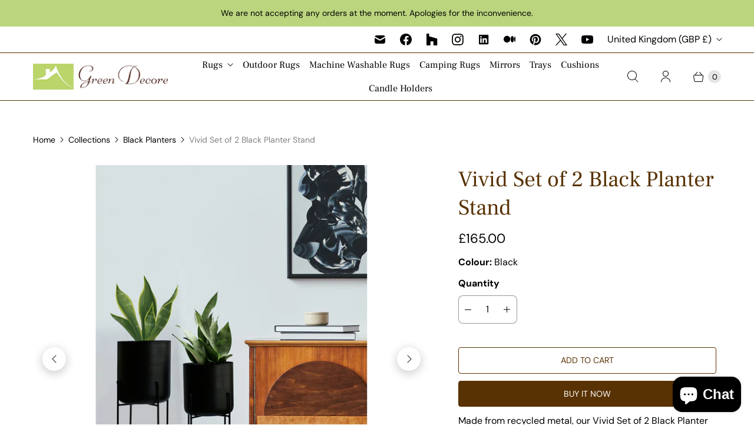

--- FILE ---
content_type: text/html; charset=utf-8
request_url: https://www.greendecore.co.uk/recommendations/products?_=1768828801142&intent=complementary&limit=5&product_id=6693681299534&section_id=template--23695947465081__main&view=
body_size: 5474
content:
<div id="shopify-section-template--23695947465081__main" class="shopify-section shopify-section--product-template is-product-main">

<script
  type="application/json"
  data-section-type="product"
  data-section-id="template--23695947465081__main"
  data-section-data>
  {
    "product": {"id":6693681299534,"title":"Vivid Set of 2 Black Planter Stand","handle":"vivid-set-of-2-planter-stands-black","description":"\u003cp data-mce-fragment=\"1\"\u003e\u003cspan class=\"JsGRdQ\" data-mce-fragment=\"1\"\u003eMade from recycled metal, our Vivid Set of 2 Black Planter Stands are elegant and reflect modern minimalism, which will beautify your living room, bedroom, hall, or absolutely wherever you place it. Team it up with your favorite plant and create a multilevel display with these handcrafted planters.\u003c\/span\u003e\u003c\/p\u003e\n\u003cul data-mce-fragment=\"1\"\u003e\n\u003cli data-mce-fragment=\"1\"\u003e\u003cspan class=\"JsGRdQ\" data-mce-fragment=\"1\"\u003eHandcrafted in India using recycled metal\u003c\/span\u003e\u003c\/li\u003e\n\u003cli data-mce-fragment=\"1\"\u003e\u003cspan class=\"JsGRdQ\" data-mce-fragment=\"1\"\u003eFor indoor use only\u003c\/span\u003e\u003c\/li\u003e\n\u003cli data-mce-fragment=\"1\"\u003e\u003cspan class=\"JsGRdQ\" data-mce-fragment=\"1\"\u003eElectroplated to perfection to give a modern and classy look\u003c\/span\u003e\u003c\/li\u003e\n\u003cli data-mce-fragment=\"1\"\u003e\u003cspan class=\"JsGRdQ\" data-mce-fragment=\"1\"\u003eRustproof, could be used year-round\u003c\/span\u003e\u003c\/li\u003e\n\u003cli data-mce-fragment=\"1\"\u003e\u003cspan class=\"JsGRdQ\" data-mce-fragment=\"1\"\u003eComes with floor protecting plant holder\u003c\/span\u003e\u003c\/li\u003e\n\u003cli data-mce-fragment=\"1\"\u003e\u003cspan class=\"JsGRdQ\" data-mce-fragment=\"1\"\u003eErgonomic design, which is easy to assemble\u003c\/span\u003e\u003c\/li\u003e\n\u003cli data-mce-fragment=\"1\"\u003e\u003cspan class=\"JsGRdQ\" data-mce-fragment=\"1\"\u003eNo drainage hole, do not directly plant in the pot\u003c\/span\u003e\u003c\/li\u003e\n\u003cli data-mce-fragment=\"1\"\u003e\u003cspan class=\"JsGRdQ\" data-mce-fragment=\"1\"\u003eUse a dry cloth to clean, do not use a chemical cleanser\u003c\/span\u003e\u003c\/li\u003e\n\u003c\/ul\u003e\n\u003cp\u003e \u003c\/p\u003e\n\u003cp\u003e\u003cspan class=\"JsGRdQ\" data-mce-fragment=\"1\"\u003e\u003cspan\u003eLarge – \u003cstrong\u003e23 cm dia x 79 cm h\u003c\/strong\u003e\u003c\/span\u003e\u003cbr\u003e\u003cspan\u003eMedium – \u003cstrong\u003e21.5 cm dia x 69 cm h\u003c\/strong\u003e\u003c\/span\u003e\u003c\/span\u003e\u003c\/p\u003e\n\u003cp\u003e \u003c\/p\u003e\n\u003ctable class=\"woocommerce-product-attributes shop_attributes table table-striped\" style=\"width: auto;\"\u003e\n\u003ctbody\u003e\n\u003ctr class=\"woocommerce-product-attributes-item woocommerce-product-attributes-item--attribute_pa_pot-color\"\u003e\n\u003cth class=\"woocommerce-product-attributes-item__label\" style=\"width: 195px;\"\u003ePot Color\u003c\/th\u003e\n\u003ctd class=\"woocommerce-product-attributes-item__value\" style=\"width: 303.867px;\"\u003e\n\u003cp\u003eBlack\u003c\/p\u003e\n\u003c\/td\u003e\n\u003c\/tr\u003e\n\u003ctr class=\"woocommerce-product-attributes-item woocommerce-product-attributes-item--attribute_pa_stand-color\"\u003e\n\u003cth class=\"woocommerce-product-attributes-item__label\" style=\"width: 195px;\"\u003eStand Color\u003c\/th\u003e\n\u003ctd class=\"woocommerce-product-attributes-item__value\" style=\"width: 303.867px;\"\u003e\n\u003cp\u003eBlack\u003c\/p\u003e\n\u003c\/td\u003e\n\u003c\/tr\u003e\n\u003ctr class=\"woocommerce-product-attributes-item woocommerce-product-attributes-item--attribute_material\"\u003e\n\u003cth class=\"woocommerce-product-attributes-item__label\" style=\"width: 195px;\"\u003eMaterial\u003c\/th\u003e\n\u003ctd class=\"woocommerce-product-attributes-item__value\" style=\"width: 303.867px;\"\u003e\n\u003cp\u003eIron\u003c\/p\u003e\n\u003c\/td\u003e\n\u003c\/tr\u003e\n\u003ctr class=\"woocommerce-product-attributes-item woocommerce-product-attributes-item--attribute_dimensions-cm\"\u003e\n\u003cth class=\"woocommerce-product-attributes-item__label\" style=\"width: 195px;\"\u003eDimensions (CM)\u003c\/th\u003e\n\u003ctd class=\"woocommerce-product-attributes-item__value\" style=\"width: 303.867px;\"\u003e\n\u003cp\u003eLARGE SIZE :-\u003cbr\u003eOverall product dimensions : 23 Dia x 79 H\u003cbr\u003ePlanter : 23 Dia x 27 H\u003cbr\u003eStand : 25.5 Dia x 61 H\u003cbr\u003e—————————————————————\u003cbr\u003eMEDIUM SIZE :-\u003cbr\u003eOverall product dimensions : 21.5 Dia x 69 H\u003cbr\u003ePlanter : 21.5 Dia x 23 H\u003cbr\u003eStand : 24 Dia x 56 H\u003c\/p\u003e\n\u003c\/td\u003e\n\u003c\/tr\u003e\n\u003ctr class=\"woocommerce-product-attributes-item woocommerce-product-attributes-item--attribute_total-weight-set-of-2\"\u003e\n\u003cth class=\"woocommerce-product-attributes-item__label\" style=\"width: 195px;\"\u003eTotal Weight (Set of 2)\u003c\/th\u003e\n\u003ctd class=\"woocommerce-product-attributes-item__value\" style=\"width: 303.867px;\"\u003e\n\u003cp\u003e4.450 KG\u003c\/p\u003e\n\u003c\/td\u003e\n\u003c\/tr\u003e\n\u003c\/tbody\u003e\n\u003c\/table\u003e\n\u003cp\u003e \u003c\/p\u003e\n\u003cp\u003e \u003c\/p\u003e","published_at":"2022-01-24T09:10:18+00:00","created_at":"2022-01-24T09:10:16+00:00","vendor":"Green Decore","type":"Pots \u0026 Planters","tags":["Bedroom Planters","Black Planters","Conservatory Planters","Dinning Room Planters","Hallway Planters","Indoor Planters","Kitchen Planters","Living Room Planters","Study Room Planters"],"price":16500,"price_min":16500,"price_max":16500,"available":true,"price_varies":false,"compare_at_price":null,"compare_at_price_min":0,"compare_at_price_max":0,"compare_at_price_varies":false,"variants":[{"id":39640313888846,"title":"Default Title","option1":"Default Title","option2":null,"option3":null,"sku":"PL10001","requires_shipping":true,"taxable":true,"featured_image":null,"available":true,"name":"Vivid Set of 2 Black Planter Stand","public_title":null,"options":["Default Title"],"price":16500,"weight":4450,"compare_at_price":null,"inventory_quantity":25,"inventory_management":"shopify","inventory_policy":"deny","barcode":"5060536574845","requires_selling_plan":false,"selling_plan_allocations":[]}],"images":["\/\/www.greendecore.co.uk\/cdn\/shop\/products\/GreendecoreBlackPlanter5_0a4ed236-6663-4bc0-9fc3-abed9f18653c.jpg?v=1652526596","\/\/www.greendecore.co.uk\/cdn\/shop\/products\/GreendecoreBlackPlanter4_477975f2-3f0d-41b7-ab93-5b3690a5a414.jpg?v=1652526596","\/\/www.greendecore.co.uk\/cdn\/shop\/products\/GreendecoreBlackPlanter1_61aea689-b557-4935-99d0-477716f945ae.jpg?v=1652526596","\/\/www.greendecore.co.uk\/cdn\/shop\/products\/GreendecoreBlackPlanter2_6139f239-9e88-472b-99a1-3cdfd9a176ad.jpg?v=1652526596","\/\/www.greendecore.co.uk\/cdn\/shop\/products\/GreendecoreBlackPlanter3_8ffe55c8-7322-464f-90df-5e06d7e8a516.jpg?v=1652526596","\/\/www.greendecore.co.uk\/cdn\/shop\/products\/GreendecoreBlackPlanter6_56ba7931-2802-4884-8946-27d9cf9d8875.jpg?v=1652526578"],"featured_image":"\/\/www.greendecore.co.uk\/cdn\/shop\/products\/GreendecoreBlackPlanter5_0a4ed236-6663-4bc0-9fc3-abed9f18653c.jpg?v=1652526596","options":["Title"],"media":[{"alt":"Green Decore Vivid Set of 2 Black Planter Stands displayed beside a wooden cabinet with circular design. The tall black metal planters hold vibrant green plants, adding a modern touch to the minimal interior decor.\n","id":21562906345550,"position":1,"preview_image":{"aspect_ratio":1.0,"height":1000,"width":1000,"src":"\/\/www.greendecore.co.uk\/cdn\/shop\/products\/GreendecoreBlackPlanter5_0a4ed236-6663-4bc0-9fc3-abed9f18653c.jpg?v=1652526596"},"aspect_ratio":1.0,"height":1000,"media_type":"image","src":"\/\/www.greendecore.co.uk\/cdn\/shop\/products\/GreendecoreBlackPlanter5_0a4ed236-6663-4bc0-9fc3-abed9f18653c.jpg?v=1652526596","width":1000},{"alt":"Green Decore Vivid Set of 2 Black Planter Stands displayed in a modern room. The tall black metal planters hold green leafy plants, placed between two wooden chairs under abstract black and grey wall art.\n","id":21562906312782,"position":2,"preview_image":{"aspect_ratio":1.0,"height":850,"width":850,"src":"\/\/www.greendecore.co.uk\/cdn\/shop\/products\/GreendecoreBlackPlanter4_477975f2-3f0d-41b7-ab93-5b3690a5a414.jpg?v=1652526596"},"aspect_ratio":1.0,"height":850,"media_type":"image","src":"\/\/www.greendecore.co.uk\/cdn\/shop\/products\/GreendecoreBlackPlanter4_477975f2-3f0d-41b7-ab93-5b3690a5a414.jpg?v=1652526596","width":850},{"alt":"Green Decore Vivid Set of 2 Black Planter Stands shown on a white background. The tall metal stands support two black cylindrical planters, each holding lush green foliage, ideal for modern indoor or outdoor decor.\n","id":21562906214478,"position":3,"preview_image":{"aspect_ratio":1.0,"height":1000,"width":1000,"src":"\/\/www.greendecore.co.uk\/cdn\/shop\/products\/GreendecoreBlackPlanter1_61aea689-b557-4935-99d0-477716f945ae.jpg?v=1652526596"},"aspect_ratio":1.0,"height":1000,"media_type":"image","src":"\/\/www.greendecore.co.uk\/cdn\/shop\/products\/GreendecoreBlackPlanter1_61aea689-b557-4935-99d0-477716f945ae.jpg?v=1652526596","width":1000},{"alt":"Green Decore Vivid Set of 2 Black Planter Stands shown in close-up against a white background. The taller black metal planter holds a large green plant, highlighting the sleek modern design and minimalistic aesthetic.\n","id":21562906247246,"position":4,"preview_image":{"aspect_ratio":1.0,"height":1013,"width":1013,"src":"\/\/www.greendecore.co.uk\/cdn\/shop\/products\/GreendecoreBlackPlanter2_6139f239-9e88-472b-99a1-3cdfd9a176ad.jpg?v=1652526596"},"aspect_ratio":1.0,"height":1013,"media_type":"image","src":"\/\/www.greendecore.co.uk\/cdn\/shop\/products\/GreendecoreBlackPlanter2_6139f239-9e88-472b-99a1-3cdfd9a176ad.jpg?v=1652526596","width":1013},{"alt":"Close-up view of Green Decore Vivid Set of 2 Black Planter Stands, focusing on the tall, slender black metal legs and sturdy base design, showcasing the modern minimalist style against a white background.\n","id":21562906280014,"position":5,"preview_image":{"aspect_ratio":1.0,"height":1000,"width":1000,"src":"\/\/www.greendecore.co.uk\/cdn\/shop\/products\/GreendecoreBlackPlanter3_8ffe55c8-7322-464f-90df-5e06d7e8a516.jpg?v=1652526596"},"aspect_ratio":1.0,"height":1000,"media_type":"image","src":"\/\/www.greendecore.co.uk\/cdn\/shop\/products\/GreendecoreBlackPlanter3_8ffe55c8-7322-464f-90df-5e06d7e8a516.jpg?v=1652526596","width":1000},{"alt":"Green Decore Vivid Set of 2 Black Planter Stands shown with size dimensions. One planter measures 27” tall and 8” wide; the other 31” tall and 9.5” wide, with a human silhouette for scale reference.\n","id":21562906378318,"position":6,"preview_image":{"aspect_ratio":1.0,"height":700,"width":700,"src":"\/\/www.greendecore.co.uk\/cdn\/shop\/products\/GreendecoreBlackPlanter6_56ba7931-2802-4884-8946-27d9cf9d8875.jpg?v=1652526578"},"aspect_ratio":1.0,"height":700,"media_type":"image","src":"\/\/www.greendecore.co.uk\/cdn\/shop\/products\/GreendecoreBlackPlanter6_56ba7931-2802-4884-8946-27d9cf9d8875.jpg?v=1652526578","width":700}],"requires_selling_plan":false,"selling_plan_groups":[],"content":"\u003cp data-mce-fragment=\"1\"\u003e\u003cspan class=\"JsGRdQ\" data-mce-fragment=\"1\"\u003eMade from recycled metal, our Vivid Set of 2 Black Planter Stands are elegant and reflect modern minimalism, which will beautify your living room, bedroom, hall, or absolutely wherever you place it. Team it up with your favorite plant and create a multilevel display with these handcrafted planters.\u003c\/span\u003e\u003c\/p\u003e\n\u003cul data-mce-fragment=\"1\"\u003e\n\u003cli data-mce-fragment=\"1\"\u003e\u003cspan class=\"JsGRdQ\" data-mce-fragment=\"1\"\u003eHandcrafted in India using recycled metal\u003c\/span\u003e\u003c\/li\u003e\n\u003cli data-mce-fragment=\"1\"\u003e\u003cspan class=\"JsGRdQ\" data-mce-fragment=\"1\"\u003eFor indoor use only\u003c\/span\u003e\u003c\/li\u003e\n\u003cli data-mce-fragment=\"1\"\u003e\u003cspan class=\"JsGRdQ\" data-mce-fragment=\"1\"\u003eElectroplated to perfection to give a modern and classy look\u003c\/span\u003e\u003c\/li\u003e\n\u003cli data-mce-fragment=\"1\"\u003e\u003cspan class=\"JsGRdQ\" data-mce-fragment=\"1\"\u003eRustproof, could be used year-round\u003c\/span\u003e\u003c\/li\u003e\n\u003cli data-mce-fragment=\"1\"\u003e\u003cspan class=\"JsGRdQ\" data-mce-fragment=\"1\"\u003eComes with floor protecting plant holder\u003c\/span\u003e\u003c\/li\u003e\n\u003cli data-mce-fragment=\"1\"\u003e\u003cspan class=\"JsGRdQ\" data-mce-fragment=\"1\"\u003eErgonomic design, which is easy to assemble\u003c\/span\u003e\u003c\/li\u003e\n\u003cli data-mce-fragment=\"1\"\u003e\u003cspan class=\"JsGRdQ\" data-mce-fragment=\"1\"\u003eNo drainage hole, do not directly plant in the pot\u003c\/span\u003e\u003c\/li\u003e\n\u003cli data-mce-fragment=\"1\"\u003e\u003cspan class=\"JsGRdQ\" data-mce-fragment=\"1\"\u003eUse a dry cloth to clean, do not use a chemical cleanser\u003c\/span\u003e\u003c\/li\u003e\n\u003c\/ul\u003e\n\u003cp\u003e \u003c\/p\u003e\n\u003cp\u003e\u003cspan class=\"JsGRdQ\" data-mce-fragment=\"1\"\u003e\u003cspan\u003eLarge – \u003cstrong\u003e23 cm dia x 79 cm h\u003c\/strong\u003e\u003c\/span\u003e\u003cbr\u003e\u003cspan\u003eMedium – \u003cstrong\u003e21.5 cm dia x 69 cm h\u003c\/strong\u003e\u003c\/span\u003e\u003c\/span\u003e\u003c\/p\u003e\n\u003cp\u003e \u003c\/p\u003e\n\u003ctable class=\"woocommerce-product-attributes shop_attributes table table-striped\" style=\"width: auto;\"\u003e\n\u003ctbody\u003e\n\u003ctr class=\"woocommerce-product-attributes-item woocommerce-product-attributes-item--attribute_pa_pot-color\"\u003e\n\u003cth class=\"woocommerce-product-attributes-item__label\" style=\"width: 195px;\"\u003ePot Color\u003c\/th\u003e\n\u003ctd class=\"woocommerce-product-attributes-item__value\" style=\"width: 303.867px;\"\u003e\n\u003cp\u003eBlack\u003c\/p\u003e\n\u003c\/td\u003e\n\u003c\/tr\u003e\n\u003ctr class=\"woocommerce-product-attributes-item woocommerce-product-attributes-item--attribute_pa_stand-color\"\u003e\n\u003cth class=\"woocommerce-product-attributes-item__label\" style=\"width: 195px;\"\u003eStand Color\u003c\/th\u003e\n\u003ctd class=\"woocommerce-product-attributes-item__value\" style=\"width: 303.867px;\"\u003e\n\u003cp\u003eBlack\u003c\/p\u003e\n\u003c\/td\u003e\n\u003c\/tr\u003e\n\u003ctr class=\"woocommerce-product-attributes-item woocommerce-product-attributes-item--attribute_material\"\u003e\n\u003cth class=\"woocommerce-product-attributes-item__label\" style=\"width: 195px;\"\u003eMaterial\u003c\/th\u003e\n\u003ctd class=\"woocommerce-product-attributes-item__value\" style=\"width: 303.867px;\"\u003e\n\u003cp\u003eIron\u003c\/p\u003e\n\u003c\/td\u003e\n\u003c\/tr\u003e\n\u003ctr class=\"woocommerce-product-attributes-item woocommerce-product-attributes-item--attribute_dimensions-cm\"\u003e\n\u003cth class=\"woocommerce-product-attributes-item__label\" style=\"width: 195px;\"\u003eDimensions (CM)\u003c\/th\u003e\n\u003ctd class=\"woocommerce-product-attributes-item__value\" style=\"width: 303.867px;\"\u003e\n\u003cp\u003eLARGE SIZE :-\u003cbr\u003eOverall product dimensions : 23 Dia x 79 H\u003cbr\u003ePlanter : 23 Dia x 27 H\u003cbr\u003eStand : 25.5 Dia x 61 H\u003cbr\u003e—————————————————————\u003cbr\u003eMEDIUM SIZE :-\u003cbr\u003eOverall product dimensions : 21.5 Dia x 69 H\u003cbr\u003ePlanter : 21.5 Dia x 23 H\u003cbr\u003eStand : 24 Dia x 56 H\u003c\/p\u003e\n\u003c\/td\u003e\n\u003c\/tr\u003e\n\u003ctr class=\"woocommerce-product-attributes-item woocommerce-product-attributes-item--attribute_total-weight-set-of-2\"\u003e\n\u003cth class=\"woocommerce-product-attributes-item__label\" style=\"width: 195px;\"\u003eTotal Weight (Set of 2)\u003c\/th\u003e\n\u003ctd class=\"woocommerce-product-attributes-item__value\" style=\"width: 303.867px;\"\u003e\n\u003cp\u003e4.450 KG\u003c\/p\u003e\n\u003c\/td\u003e\n\u003c\/tr\u003e\n\u003c\/tbody\u003e\n\u003c\/table\u003e\n\u003cp\u003e \u003c\/p\u003e\n\u003cp\u003e \u003c\/p\u003e"},
    "product_recommendation_limit": 5,
    "variantInventory": {"39640313888846": {"inventory_quantity":74,"inventory_management":"shopify","inventory_policy":"deny"}},
    "thumbnailsEnabled": "desktop",
    "thumbnailSliderEnabled": true,
    "thumbnailsPosition": "bottom-thumbnails",
    "thumbnailsArrowsEnabled": true,
    "slideshowAnimation": "fade",
    "slideshowSpeed": 0,
    "zoomEnabled": true,
    "lightboxEnabled": false,
    "loopingEnabled": false,
    "mediaCount": 6,
    "selectFirstAvailableVariant": false,
    "onboarding": null
  }
</script>


<section
  class="product-page"
  data-section-id="template--23695947465081__main"
  data-section-type="product-template"
  data-product-component
>
  <div class="breadcrumbs-wrapper">
    
  <div class="breadcrumbs">
    <a href="/" class="breadcrumbs__link">Home</a>
    <span class="breadcrumbs__separator"></span>
    
  </div>


  </div>

  <div class="product-page__content">
    



<div
  class="product-content
  product-content--media-position-left"
  data-product-url="/products/vivid-set-of-2-planter-stands-black"
>
  <div class="product-gallery__wrapper">
      


<div
  class="
    product-gallery
    product__sidebar-enabled--false
    
    
      product-gallery--thumbnails-enabled-desktop
      product-gallery__thumbnails--bottom-thumbnails
      product-gallery--slider-enabled-true
    
    
      product-gallery--media-size-many
    
    product-gallery--media-size-6
    product-gallery__arrows--true
  "
  >
  <div
    class="product-gallery__main"
    data-media-count="6"
    data-main-gallery
  >
      
        <div
          class="product-gallery__slide"
          data-product-gallery-slide
          data-title="Green Decore Vivid Set of 2 Black Planter Stands displayed beside a wooden cabinet with circular design. The tall black metal planters hold vibrant green plants, adding a modern touch to the minimal interior decor.
"
          data-media-type="image"
          data-media-host=""
          
            
            
            

            
            

            
            data-image-id="21562906345550"
            data-index="0"
            data-zoom="//www.greendecore.co.uk/cdn/shop/products/GreendecoreBlackPlanter5_0a4ed236-6663-4bc0-9fc3-abed9f18653c_1000x1000.jpg?v=1652526596"
          >
          
              
                


  <noscript data-rimg-noscript>
    <img
      
        src="//www.greendecore.co.uk/cdn/shop/products/GreendecoreBlackPlanter5_0a4ed236-6663-4bc0-9fc3-abed9f18653c_1000x1000.jpg?v=1652526596"
      

      alt="Green Decore Vivid Set of 2 Black Planter Stands displayed beside a wooden cabinet with circular design. The tall black metal planters hold vibrant green plants, adding a modern touch to the minimal interior decor.
"
      width="1000"
      height="1000"
      data-rimg="noscript"
      srcset="//www.greendecore.co.uk/cdn/shop/products/GreendecoreBlackPlanter5_0a4ed236-6663-4bc0-9fc3-abed9f18653c_1000x1000.jpg?v=1652526596 1x"
      
      
      
    >
  </noscript>


  <img
    
      src="//www.greendecore.co.uk/cdn/shop/products/GreendecoreBlackPlanter5_0a4ed236-6663-4bc0-9fc3-abed9f18653c_1000x1000.jpg?v=1652526596"
    
    alt="Green Decore Vivid Set of 2 Black Planter Stands displayed beside a wooden cabinet with circular design. The tall black metal planters hold vibrant green plants, adding a modern touch to the minimal interior decor.
"
     
      width="1000"
      height="1000"
    
    
      data-rimg="lazy"
      data-rimg-scale="1"
      data-rimg-template="//www.greendecore.co.uk/cdn/shop/products/GreendecoreBlackPlanter5_0a4ed236-6663-4bc0-9fc3-abed9f18653c_{size}.jpg?v=1652526596"
      data-rimg-max="1000x1000"
      data-rimg-crop="false"
      
      srcset="data:image/svg+xml;utf8,<svg%20xmlns='http://www.w3.org/2000/svg'%20width='1000'%20height='1000'></svg>"
    

    
    
    
  >




              
            
        </div>
        
        <div
          class="product-gallery__slide"
          data-product-gallery-slide
          data-title="Green Decore Vivid Set of 2 Black Planter Stands displayed in a modern room. The tall black metal planters hold green leafy plants, placed between two wooden chairs under abstract black and grey wall art.
"
          data-media-type="image"
          data-media-host=""
          
            
            
            

            
            

            
            data-image-id="21562906312782"
            data-index="1"
            data-zoom="//www.greendecore.co.uk/cdn/shop/products/GreendecoreBlackPlanter4_477975f2-3f0d-41b7-ab93-5b3690a5a414_850x850.jpg?v=1652526596"
          >
          
              
                


  <noscript data-rimg-noscript>
    <img
      
        src="//www.greendecore.co.uk/cdn/shop/products/GreendecoreBlackPlanter4_477975f2-3f0d-41b7-ab93-5b3690a5a414_850x850.jpg?v=1652526596"
      

      alt="Green Decore Vivid Set of 2 Black Planter Stands displayed in a modern room. The tall black metal planters hold green leafy plants, placed between two wooden chairs under abstract black and grey wall art.
"
      width="850"
      height="850"
      data-rimg="noscript"
      srcset="//www.greendecore.co.uk/cdn/shop/products/GreendecoreBlackPlanter4_477975f2-3f0d-41b7-ab93-5b3690a5a414_850x850.jpg?v=1652526596 1x"
      
      
      
    >
  </noscript>


  <img
    
      src="//www.greendecore.co.uk/cdn/shop/products/GreendecoreBlackPlanter4_477975f2-3f0d-41b7-ab93-5b3690a5a414_850x850.jpg?v=1652526596"
    
    alt="Green Decore Vivid Set of 2 Black Planter Stands displayed in a modern room. The tall black metal planters hold green leafy plants, placed between two wooden chairs under abstract black and grey wall art.
"
     
      width="850"
      height="850"
    
    
      data-rimg="lazy"
      data-rimg-scale="1"
      data-rimg-template="//www.greendecore.co.uk/cdn/shop/products/GreendecoreBlackPlanter4_477975f2-3f0d-41b7-ab93-5b3690a5a414_{size}.jpg?v=1652526596"
      data-rimg-max="850x850"
      data-rimg-crop="false"
      
      srcset="data:image/svg+xml;utf8,<svg%20xmlns='http://www.w3.org/2000/svg'%20width='850'%20height='850'></svg>"
    

    
    
    
  >




              
            
        </div>
        
        <div
          class="product-gallery__slide"
          data-product-gallery-slide
          data-title="Green Decore Vivid Set of 2 Black Planter Stands shown on a white background. The tall metal stands support two black cylindrical planters, each holding lush green foliage, ideal for modern indoor or outdoor decor.
"
          data-media-type="image"
          data-media-host=""
          
            
            
            

            
            

            
            data-image-id="21562906214478"
            data-index="2"
            data-zoom="//www.greendecore.co.uk/cdn/shop/products/GreendecoreBlackPlanter1_61aea689-b557-4935-99d0-477716f945ae_1000x1000.jpg?v=1652526596"
          >
          
              
                


  <noscript data-rimg-noscript>
    <img
      
        src="//www.greendecore.co.uk/cdn/shop/products/GreendecoreBlackPlanter1_61aea689-b557-4935-99d0-477716f945ae_1000x1000.jpg?v=1652526596"
      

      alt="Green Decore Vivid Set of 2 Black Planter Stands shown on a white background. The tall metal stands support two black cylindrical planters, each holding lush green foliage, ideal for modern indoor or outdoor decor.
"
      width="1000"
      height="1000"
      data-rimg="noscript"
      srcset="//www.greendecore.co.uk/cdn/shop/products/GreendecoreBlackPlanter1_61aea689-b557-4935-99d0-477716f945ae_1000x1000.jpg?v=1652526596 1x"
      
      
      
    >
  </noscript>


  <img
    
      src="//www.greendecore.co.uk/cdn/shop/products/GreendecoreBlackPlanter1_61aea689-b557-4935-99d0-477716f945ae_1000x1000.jpg?v=1652526596"
    
    alt="Green Decore Vivid Set of 2 Black Planter Stands shown on a white background. The tall metal stands support two black cylindrical planters, each holding lush green foliage, ideal for modern indoor or outdoor decor.
"
     
      width="1000"
      height="1000"
    
    
      data-rimg="lazy"
      data-rimg-scale="1"
      data-rimg-template="//www.greendecore.co.uk/cdn/shop/products/GreendecoreBlackPlanter1_61aea689-b557-4935-99d0-477716f945ae_{size}.jpg?v=1652526596"
      data-rimg-max="1000x1000"
      data-rimg-crop="false"
      
      srcset="data:image/svg+xml;utf8,<svg%20xmlns='http://www.w3.org/2000/svg'%20width='1000'%20height='1000'></svg>"
    

    
    
    
  >




              
            
        </div>
        
        <div
          class="product-gallery__slide"
          data-product-gallery-slide
          data-title="Green Decore Vivid Set of 2 Black Planter Stands shown in close-up against a white background. The taller black metal planter holds a large green plant, highlighting the sleek modern design and minimalistic aesthetic.
"
          data-media-type="image"
          data-media-host=""
          
            
            
            

            
            

            
            data-image-id="21562906247246"
            data-index="3"
            data-zoom="//www.greendecore.co.uk/cdn/shop/products/GreendecoreBlackPlanter2_6139f239-9e88-472b-99a1-3cdfd9a176ad_1013x1013.jpg?v=1652526596"
          >
          
              
                


  <noscript data-rimg-noscript>
    <img
      
        src="//www.greendecore.co.uk/cdn/shop/products/GreendecoreBlackPlanter2_6139f239-9e88-472b-99a1-3cdfd9a176ad_1013x1013.jpg?v=1652526596"
      

      alt="Green Decore Vivid Set of 2 Black Planter Stands shown in close-up against a white background. The taller black metal planter holds a large green plant, highlighting the sleek modern design and minimalistic aesthetic.
"
      width="1013"
      height="1013"
      data-rimg="noscript"
      srcset="//www.greendecore.co.uk/cdn/shop/products/GreendecoreBlackPlanter2_6139f239-9e88-472b-99a1-3cdfd9a176ad_1013x1013.jpg?v=1652526596 1x"
      
      
      
    >
  </noscript>


  <img
    
      src="//www.greendecore.co.uk/cdn/shop/products/GreendecoreBlackPlanter2_6139f239-9e88-472b-99a1-3cdfd9a176ad_1013x1013.jpg?v=1652526596"
    
    alt="Green Decore Vivid Set of 2 Black Planter Stands shown in close-up against a white background. The taller black metal planter holds a large green plant, highlighting the sleek modern design and minimalistic aesthetic.
"
     
      width="1013"
      height="1013"
    
    
      data-rimg="lazy"
      data-rimg-scale="1"
      data-rimg-template="//www.greendecore.co.uk/cdn/shop/products/GreendecoreBlackPlanter2_6139f239-9e88-472b-99a1-3cdfd9a176ad_{size}.jpg?v=1652526596"
      data-rimg-max="1013x1013"
      data-rimg-crop="false"
      
      srcset="data:image/svg+xml;utf8,<svg%20xmlns='http://www.w3.org/2000/svg'%20width='1013'%20height='1013'></svg>"
    

    
    
    
  >




              
            
        </div>
        
        <div
          class="product-gallery__slide"
          data-product-gallery-slide
          data-title="Close-up view of Green Decore Vivid Set of 2 Black Planter Stands, focusing on the tall, slender black metal legs and sturdy base design, showcasing the modern minimalist style against a white background.
"
          data-media-type="image"
          data-media-host=""
          
            
            
            

            
            

            
            data-image-id="21562906280014"
            data-index="4"
            data-zoom="//www.greendecore.co.uk/cdn/shop/products/GreendecoreBlackPlanter3_8ffe55c8-7322-464f-90df-5e06d7e8a516_1000x1000.jpg?v=1652526596"
          >
          
              
                


  <noscript data-rimg-noscript>
    <img
      
        src="//www.greendecore.co.uk/cdn/shop/products/GreendecoreBlackPlanter3_8ffe55c8-7322-464f-90df-5e06d7e8a516_1000x1000.jpg?v=1652526596"
      

      alt="Close-up view of Green Decore Vivid Set of 2 Black Planter Stands, focusing on the tall, slender black metal legs and sturdy base design, showcasing the modern minimalist style against a white background.
"
      width="1000"
      height="1000"
      data-rimg="noscript"
      srcset="//www.greendecore.co.uk/cdn/shop/products/GreendecoreBlackPlanter3_8ffe55c8-7322-464f-90df-5e06d7e8a516_1000x1000.jpg?v=1652526596 1x"
      
      
      
    >
  </noscript>


  <img
    
      src="//www.greendecore.co.uk/cdn/shop/products/GreendecoreBlackPlanter3_8ffe55c8-7322-464f-90df-5e06d7e8a516_1000x1000.jpg?v=1652526596"
    
    alt="Close-up view of Green Decore Vivid Set of 2 Black Planter Stands, focusing on the tall, slender black metal legs and sturdy base design, showcasing the modern minimalist style against a white background.
"
     
      width="1000"
      height="1000"
    
    
      data-rimg="lazy"
      data-rimg-scale="1"
      data-rimg-template="//www.greendecore.co.uk/cdn/shop/products/GreendecoreBlackPlanter3_8ffe55c8-7322-464f-90df-5e06d7e8a516_{size}.jpg?v=1652526596"
      data-rimg-max="1000x1000"
      data-rimg-crop="false"
      
      srcset="data:image/svg+xml;utf8,<svg%20xmlns='http://www.w3.org/2000/svg'%20width='1000'%20height='1000'></svg>"
    

    
    
    
  >




              
            
        </div>
        
        <div
          class="product-gallery__slide"
          data-product-gallery-slide
          data-title="Green Decore Vivid Set of 2 Black Planter Stands shown with size dimensions. One planter measures 27” tall and 8” wide; the other 31” tall and 9.5” wide, with a human silhouette for scale reference.
"
          data-media-type="image"
          data-media-host=""
          
            
            
            

            
            

            
            data-image-id="21562906378318"
            data-index="5"
            data-zoom="//www.greendecore.co.uk/cdn/shop/products/GreendecoreBlackPlanter6_56ba7931-2802-4884-8946-27d9cf9d8875_700x700.jpg?v=1652526578"
          >
          
              
                


  <noscript data-rimg-noscript>
    <img
      
        src="//www.greendecore.co.uk/cdn/shop/products/GreendecoreBlackPlanter6_56ba7931-2802-4884-8946-27d9cf9d8875_700x700.jpg?v=1652526578"
      

      alt="Green Decore Vivid Set of 2 Black Planter Stands shown with size dimensions. One planter measures 27” tall and 8” wide; the other 31” tall and 9.5” wide, with a human silhouette for scale reference.
"
      width="700"
      height="700"
      data-rimg="noscript"
      srcset="//www.greendecore.co.uk/cdn/shop/products/GreendecoreBlackPlanter6_56ba7931-2802-4884-8946-27d9cf9d8875_700x700.jpg?v=1652526578 1x"
      
      
      
    >
  </noscript>


  <img
    
      src="//www.greendecore.co.uk/cdn/shop/products/GreendecoreBlackPlanter6_56ba7931-2802-4884-8946-27d9cf9d8875_700x700.jpg?v=1652526578"
    
    alt="Green Decore Vivid Set of 2 Black Planter Stands shown with size dimensions. One planter measures 27” tall and 8” wide; the other 31” tall and 9.5” wide, with a human silhouette for scale reference.
"
     
      width="700"
      height="700"
    
    
      data-rimg="lazy"
      data-rimg-scale="1"
      data-rimg-template="//www.greendecore.co.uk/cdn/shop/products/GreendecoreBlackPlanter6_56ba7931-2802-4884-8946-27d9cf9d8875_{size}.jpg?v=1652526578"
      data-rimg-max="700x700"
      data-rimg-crop="false"
      
      srcset="data:image/svg+xml;utf8,<svg%20xmlns='http://www.w3.org/2000/svg'%20width='700'%20height='700'></svg>"
    

    
    
    
  >




              
            
        </div>
        
    </div>
  
  
    
      <div
        class="
          product-gallery__thumbnails
          product-gallery__thumbnails--bottom-thumbnails
          product-gallery__thumbnails--slider-enabled"
        data-thumbnail-gallery
      >

        

        

        
        
        

        
          <div
            class="product-gallery__thumbnail"
            data-gallery-thumbnail
          >
            <button
              class="product-gallery__thumbnail-image-wrapper"
              aria-label="Translation missing: en.Green Decore Vivid Set of 2 Black Planter Stands displayed beside a wooden cabinet with circular design. The tall black metal planters hold vibrant green plants, adding a modern touch to the minimal interior decor.
"
            >
              


  <noscript data-rimg-noscript>
    <img
      
        src="//www.greendecore.co.uk/cdn/shop/products/GreendecoreBlackPlanter5_0a4ed236-6663-4bc0-9fc3-abed9f18653c_300x300_crop_center.jpg?v=1652526596"
      

      alt="Green Decore Vivid Set of 2 Black Planter Stands displayed beside a wooden cabinet with circular design. The tall black metal planters hold vibrant green plants, adding a modern touch to the minimal interior decor.
"
      width="300"
      height="300"
      data-rimg="noscript"
      srcset="//www.greendecore.co.uk/cdn/shop/products/GreendecoreBlackPlanter5_0a4ed236-6663-4bc0-9fc3-abed9f18653c_300x300_crop_center.jpg?v=1652526596 1x, //www.greendecore.co.uk/cdn/shop/products/GreendecoreBlackPlanter5_0a4ed236-6663-4bc0-9fc3-abed9f18653c_600x600_crop_center.jpg?v=1652526596 2x, //www.greendecore.co.uk/cdn/shop/products/GreendecoreBlackPlanter5_0a4ed236-6663-4bc0-9fc3-abed9f18653c_900x900_crop_center.jpg?v=1652526596 3x, //www.greendecore.co.uk/cdn/shop/products/GreendecoreBlackPlanter5_0a4ed236-6663-4bc0-9fc3-abed9f18653c_999x999_crop_center.jpg?v=1652526596 3.33x"
      
      
      
    >
  </noscript>


  <img
    
      src="//www.greendecore.co.uk/cdn/shop/products/GreendecoreBlackPlanter5_0a4ed236-6663-4bc0-9fc3-abed9f18653c_300x300_crop_center.jpg?v=1652526596"
    
    alt="Green Decore Vivid Set of 2 Black Planter Stands displayed beside a wooden cabinet with circular design. The tall black metal planters hold vibrant green plants, adding a modern touch to the minimal interior decor.
"
     
      width="300"
      height="300"
    
    
      data-rimg="lazy"
      data-rimg-scale="1"
      data-rimg-template="//www.greendecore.co.uk/cdn/shop/products/GreendecoreBlackPlanter5_0a4ed236-6663-4bc0-9fc3-abed9f18653c_{size}_crop_center.jpg?v=1652526596"
      data-rimg-max="1000x1000"
      data-rimg-crop="center"
      
      srcset="data:image/svg+xml;utf8,<svg%20xmlns='http://www.w3.org/2000/svg'%20width='300'%20height='300'></svg>"
    

    
    
    
  >



  <div data-rimg-canvas></div>



              
              
            </button>
          </div>
        
          <div
            class="product-gallery__thumbnail"
            data-gallery-thumbnail
          >
            <button
              class="product-gallery__thumbnail-image-wrapper"
              aria-label="Translation missing: en.Green Decore Vivid Set of 2 Black Planter Stands displayed in a modern room. The tall black metal planters hold green leafy plants, placed between two wooden chairs under abstract black and grey wall art.
"
            >
              


  <noscript data-rimg-noscript>
    <img
      
        src="//www.greendecore.co.uk/cdn/shop/products/GreendecoreBlackPlanter4_477975f2-3f0d-41b7-ab93-5b3690a5a414_300x300_crop_center.jpg?v=1652526596"
      

      alt="Green Decore Vivid Set of 2 Black Planter Stands displayed in a modern room. The tall black metal planters hold green leafy plants, placed between two wooden chairs under abstract black and grey wall art.
"
      width="300"
      height="300"
      data-rimg="noscript"
      srcset="//www.greendecore.co.uk/cdn/shop/products/GreendecoreBlackPlanter4_477975f2-3f0d-41b7-ab93-5b3690a5a414_300x300_crop_center.jpg?v=1652526596 1x, //www.greendecore.co.uk/cdn/shop/products/GreendecoreBlackPlanter4_477975f2-3f0d-41b7-ab93-5b3690a5a414_600x600_crop_center.jpg?v=1652526596 2x, //www.greendecore.co.uk/cdn/shop/products/GreendecoreBlackPlanter4_477975f2-3f0d-41b7-ab93-5b3690a5a414_849x849_crop_center.jpg?v=1652526596 2.83x"
      
      
      
    >
  </noscript>


  <img
    
      src="//www.greendecore.co.uk/cdn/shop/products/GreendecoreBlackPlanter4_477975f2-3f0d-41b7-ab93-5b3690a5a414_300x300_crop_center.jpg?v=1652526596"
    
    alt="Green Decore Vivid Set of 2 Black Planter Stands displayed in a modern room. The tall black metal planters hold green leafy plants, placed between two wooden chairs under abstract black and grey wall art.
"
     
      width="300"
      height="300"
    
    
      data-rimg="lazy"
      data-rimg-scale="1"
      data-rimg-template="//www.greendecore.co.uk/cdn/shop/products/GreendecoreBlackPlanter4_477975f2-3f0d-41b7-ab93-5b3690a5a414_{size}_crop_center.jpg?v=1652526596"
      data-rimg-max="850x850"
      data-rimg-crop="center"
      
      srcset="data:image/svg+xml;utf8,<svg%20xmlns='http://www.w3.org/2000/svg'%20width='300'%20height='300'></svg>"
    

    
    
    
  >



  <div data-rimg-canvas></div>



              
              
            </button>
          </div>
        
          <div
            class="product-gallery__thumbnail"
            data-gallery-thumbnail
          >
            <button
              class="product-gallery__thumbnail-image-wrapper"
              aria-label="Translation missing: en.Green Decore Vivid Set of 2 Black Planter Stands shown on a white background. The tall metal stands support two black cylindrical planters, each holding lush green foliage, ideal for modern indoor or outdoor decor.
"
            >
              


  <noscript data-rimg-noscript>
    <img
      
        src="//www.greendecore.co.uk/cdn/shop/products/GreendecoreBlackPlanter1_61aea689-b557-4935-99d0-477716f945ae_300x300_crop_center.jpg?v=1652526596"
      

      alt="Green Decore Vivid Set of 2 Black Planter Stands shown on a white background. The tall metal stands support two black cylindrical planters, each holding lush green foliage, ideal for modern indoor or outdoor decor.
"
      width="300"
      height="300"
      data-rimg="noscript"
      srcset="//www.greendecore.co.uk/cdn/shop/products/GreendecoreBlackPlanter1_61aea689-b557-4935-99d0-477716f945ae_300x300_crop_center.jpg?v=1652526596 1x, //www.greendecore.co.uk/cdn/shop/products/GreendecoreBlackPlanter1_61aea689-b557-4935-99d0-477716f945ae_600x600_crop_center.jpg?v=1652526596 2x, //www.greendecore.co.uk/cdn/shop/products/GreendecoreBlackPlanter1_61aea689-b557-4935-99d0-477716f945ae_900x900_crop_center.jpg?v=1652526596 3x, //www.greendecore.co.uk/cdn/shop/products/GreendecoreBlackPlanter1_61aea689-b557-4935-99d0-477716f945ae_999x999_crop_center.jpg?v=1652526596 3.33x"
      
      
      
    >
  </noscript>


  <img
    
      src="//www.greendecore.co.uk/cdn/shop/products/GreendecoreBlackPlanter1_61aea689-b557-4935-99d0-477716f945ae_300x300_crop_center.jpg?v=1652526596"
    
    alt="Green Decore Vivid Set of 2 Black Planter Stands shown on a white background. The tall metal stands support two black cylindrical planters, each holding lush green foliage, ideal for modern indoor or outdoor decor.
"
     
      width="300"
      height="300"
    
    
      data-rimg="lazy"
      data-rimg-scale="1"
      data-rimg-template="//www.greendecore.co.uk/cdn/shop/products/GreendecoreBlackPlanter1_61aea689-b557-4935-99d0-477716f945ae_{size}_crop_center.jpg?v=1652526596"
      data-rimg-max="1000x1000"
      data-rimg-crop="center"
      
      srcset="data:image/svg+xml;utf8,<svg%20xmlns='http://www.w3.org/2000/svg'%20width='300'%20height='300'></svg>"
    

    
    
    
  >



  <div data-rimg-canvas></div>



              
              
            </button>
          </div>
        
          <div
            class="product-gallery__thumbnail"
            data-gallery-thumbnail
          >
            <button
              class="product-gallery__thumbnail-image-wrapper"
              aria-label="Translation missing: en.Green Decore Vivid Set of 2 Black Planter Stands shown in close-up against a white background. The taller black metal planter holds a large green plant, highlighting the sleek modern design and minimalistic aesthetic.
"
            >
              


  <noscript data-rimg-noscript>
    <img
      
        src="//www.greendecore.co.uk/cdn/shop/products/GreendecoreBlackPlanter2_6139f239-9e88-472b-99a1-3cdfd9a176ad_300x300_crop_center.jpg?v=1652526596"
      

      alt="Green Decore Vivid Set of 2 Black Planter Stands shown in close-up against a white background. The taller black metal planter holds a large green plant, highlighting the sleek modern design and minimalistic aesthetic.
"
      width="300"
      height="300"
      data-rimg="noscript"
      srcset="//www.greendecore.co.uk/cdn/shop/products/GreendecoreBlackPlanter2_6139f239-9e88-472b-99a1-3cdfd9a176ad_300x300_crop_center.jpg?v=1652526596 1x, //www.greendecore.co.uk/cdn/shop/products/GreendecoreBlackPlanter2_6139f239-9e88-472b-99a1-3cdfd9a176ad_600x600_crop_center.jpg?v=1652526596 2x, //www.greendecore.co.uk/cdn/shop/products/GreendecoreBlackPlanter2_6139f239-9e88-472b-99a1-3cdfd9a176ad_900x900_crop_center.jpg?v=1652526596 3x, //www.greendecore.co.uk/cdn/shop/products/GreendecoreBlackPlanter2_6139f239-9e88-472b-99a1-3cdfd9a176ad_1011x1011_crop_center.jpg?v=1652526596 3.37x"
      
      
      
    >
  </noscript>


  <img
    
      src="//www.greendecore.co.uk/cdn/shop/products/GreendecoreBlackPlanter2_6139f239-9e88-472b-99a1-3cdfd9a176ad_300x300_crop_center.jpg?v=1652526596"
    
    alt="Green Decore Vivid Set of 2 Black Planter Stands shown in close-up against a white background. The taller black metal planter holds a large green plant, highlighting the sleek modern design and minimalistic aesthetic.
"
     
      width="300"
      height="300"
    
    
      data-rimg="lazy"
      data-rimg-scale="1"
      data-rimg-template="//www.greendecore.co.uk/cdn/shop/products/GreendecoreBlackPlanter2_6139f239-9e88-472b-99a1-3cdfd9a176ad_{size}_crop_center.jpg?v=1652526596"
      data-rimg-max="1013x1013"
      data-rimg-crop="center"
      
      srcset="data:image/svg+xml;utf8,<svg%20xmlns='http://www.w3.org/2000/svg'%20width='300'%20height='300'></svg>"
    

    
    
    
  >



  <div data-rimg-canvas></div>



              
              
            </button>
          </div>
        
          <div
            class="product-gallery__thumbnail"
            data-gallery-thumbnail
          >
            <button
              class="product-gallery__thumbnail-image-wrapper"
              aria-label="Translation missing: en.Close-up view of Green Decore Vivid Set of 2 Black Planter Stands, focusing on the tall, slender black metal legs and sturdy base design, showcasing the modern minimalist style against a white background.
"
            >
              


  <noscript data-rimg-noscript>
    <img
      
        src="//www.greendecore.co.uk/cdn/shop/products/GreendecoreBlackPlanter3_8ffe55c8-7322-464f-90df-5e06d7e8a516_300x300_crop_center.jpg?v=1652526596"
      

      alt="Close-up view of Green Decore Vivid Set of 2 Black Planter Stands, focusing on the tall, slender black metal legs and sturdy base design, showcasing the modern minimalist style against a white background.
"
      width="300"
      height="300"
      data-rimg="noscript"
      srcset="//www.greendecore.co.uk/cdn/shop/products/GreendecoreBlackPlanter3_8ffe55c8-7322-464f-90df-5e06d7e8a516_300x300_crop_center.jpg?v=1652526596 1x, //www.greendecore.co.uk/cdn/shop/products/GreendecoreBlackPlanter3_8ffe55c8-7322-464f-90df-5e06d7e8a516_600x600_crop_center.jpg?v=1652526596 2x, //www.greendecore.co.uk/cdn/shop/products/GreendecoreBlackPlanter3_8ffe55c8-7322-464f-90df-5e06d7e8a516_900x900_crop_center.jpg?v=1652526596 3x, //www.greendecore.co.uk/cdn/shop/products/GreendecoreBlackPlanter3_8ffe55c8-7322-464f-90df-5e06d7e8a516_999x999_crop_center.jpg?v=1652526596 3.33x"
      
      
      
    >
  </noscript>


  <img
    
      src="//www.greendecore.co.uk/cdn/shop/products/GreendecoreBlackPlanter3_8ffe55c8-7322-464f-90df-5e06d7e8a516_300x300_crop_center.jpg?v=1652526596"
    
    alt="Close-up view of Green Decore Vivid Set of 2 Black Planter Stands, focusing on the tall, slender black metal legs and sturdy base design, showcasing the modern minimalist style against a white background.
"
     
      width="300"
      height="300"
    
    
      data-rimg="lazy"
      data-rimg-scale="1"
      data-rimg-template="//www.greendecore.co.uk/cdn/shop/products/GreendecoreBlackPlanter3_8ffe55c8-7322-464f-90df-5e06d7e8a516_{size}_crop_center.jpg?v=1652526596"
      data-rimg-max="1000x1000"
      data-rimg-crop="center"
      
      srcset="data:image/svg+xml;utf8,<svg%20xmlns='http://www.w3.org/2000/svg'%20width='300'%20height='300'></svg>"
    

    
    
    
  >



  <div data-rimg-canvas></div>



              
              
            </button>
          </div>
        
          <div
            class="product-gallery__thumbnail"
            data-gallery-thumbnail
          >
            <button
              class="product-gallery__thumbnail-image-wrapper"
              aria-label="Translation missing: en.Green Decore Vivid Set of 2 Black Planter Stands shown with size dimensions. One planter measures 27” tall and 8” wide; the other 31” tall and 9.5” wide, with a human silhouette for scale reference.
"
            >
              


  <noscript data-rimg-noscript>
    <img
      
        src="//www.greendecore.co.uk/cdn/shop/products/GreendecoreBlackPlanter6_56ba7931-2802-4884-8946-27d9cf9d8875_300x300_crop_center.jpg?v=1652526578"
      

      alt="Green Decore Vivid Set of 2 Black Planter Stands shown with size dimensions. One planter measures 27” tall and 8” wide; the other 31” tall and 9.5” wide, with a human silhouette for scale reference.
"
      width="300"
      height="300"
      data-rimg="noscript"
      srcset="//www.greendecore.co.uk/cdn/shop/products/GreendecoreBlackPlanter6_56ba7931-2802-4884-8946-27d9cf9d8875_300x300_crop_center.jpg?v=1652526578 1x, //www.greendecore.co.uk/cdn/shop/products/GreendecoreBlackPlanter6_56ba7931-2802-4884-8946-27d9cf9d8875_600x600_crop_center.jpg?v=1652526578 2x, //www.greendecore.co.uk/cdn/shop/products/GreendecoreBlackPlanter6_56ba7931-2802-4884-8946-27d9cf9d8875_699x699_crop_center.jpg?v=1652526578 2.33x"
      
      
      
    >
  </noscript>


  <img
    
      src="//www.greendecore.co.uk/cdn/shop/products/GreendecoreBlackPlanter6_56ba7931-2802-4884-8946-27d9cf9d8875_300x300_crop_center.jpg?v=1652526578"
    
    alt="Green Decore Vivid Set of 2 Black Planter Stands shown with size dimensions. One planter measures 27” tall and 8” wide; the other 31” tall and 9.5” wide, with a human silhouette for scale reference.
"
     
      width="300"
      height="300"
    
    
      data-rimg="lazy"
      data-rimg-scale="1"
      data-rimg-template="//www.greendecore.co.uk/cdn/shop/products/GreendecoreBlackPlanter6_56ba7931-2802-4884-8946-27d9cf9d8875_{size}_crop_center.jpg?v=1652526578"
      data-rimg-max="700x700"
      data-rimg-crop="center"
      
      srcset="data:image/svg+xml;utf8,<svg%20xmlns='http://www.w3.org/2000/svg'%20width='300'%20height='300'></svg>"
    

    
    
    
  >



  <div data-rimg-canvas></div>



              
              
            </button>
          </div>
        
      </div>
    
  
</div>

  </div>
  <div
    class="
      product-details
      product-quantity-box--enabled-true
      product-options-style--radio
    "
    data-product-details
  >
  
    <div
      class="
        product-block
        product-block--title
        
          product-block--first
        
      "
      
    >
      

          

          
          

          <h1 class="product__title">
            
              
                Vivid Set of 2 Black Planter Stand
              
            
          </h1>

          
    </div>
  
    <div
      class="
        product-block
        product-block--@app
        
      "
      
    >
      
          <div class="product-app">
            <div id="shopify-block-AcjBTbXc5R0ZrRjM3Y__judge_me_reviews_preview_badge_AV7ckr" class="shopify-block shopify-app-block">
<div class='jdgm-widget jdgm-preview-badge'
    data-id='6693681299534'
    data-template='manual-installation'>
  
</div>




</div>
          </div>

        
    </div>
  
    <div
      class="
        product-block
        product-block--price
        
      "
      
    >
      
            <div
              class="
                price-container
              "
              data-price-container
              data-sale="false"
              data-compare-price-visible="false"
              data-sold-out="false"
              data-unavailable="false"
            >
              
                <p class="price-container__price">
                  
                    <span content="165.00">
                      <span class="price-container__price" data-product-price data-selected-variant="true">
                        
                          <span class="money">
                            


  £165.00


                          </span>
                        
                      </span>
                    </span>
                  
                  <span class="product__compare-price" data-product-price-compare>
                    
                  </span>
                </p>

                
                
                

              <div
                  class="
                    product__unit-price
                    
                      product__unit-price--hidden
                    
                  "
                  data-unit-price
                >
                  <span data-total-quantity></span> (<span data-unit-price-amount></span> / <span data-unit-price-measure></span>)
                </div>            
  
                <span
                  class="
                    product__unavailable-text
                  "
                >
                  <span data-unavailable-text>Unavailable</span>
                </span>
              

              

              <form data-payment-terms-target style="display: none;"></form>
              
            </div>

     

          
    </div>
  
    <div
      class="
        product-block
        product-block--@app
        
      "
      
    >
      
          <div class="product-app">
            <div id="shopify-block-ATE8rMXBDS2dBQ2pKT__webify_metafields_editor_product_block_dynamic_text_metafield_qFaz7k" class="shopify-block shopify-app-block"><div style="color: #000000" class="">
  <b>Colour:</b> Black
</div>


</div>
          </div>

        
    </div>
  
    <div
      class="
        product-block
        product-block--complementary_products
        
      "
      
    >
      
          






<div
  class="
    complementary-products
    
  "
  
  data-complementary-products
  data-html
>

</div>


        
    </div>
  
    <div
      class="
        product-block
        product-block--form
        
      "
      
    >
      
            <p data-variant-error-message>Please select all options.</p>

            

              
                <div class="product__form" data-product-form-area>
                  <div
  class="product-form">
  <form method="post" action="/cart/add" id="product_form_6693681299534" accept-charset="UTF-8" class="product_form_classes" enctype="multipart/form-data" data-product-form=""><input type="hidden" name="form_type" value="product" /><input type="hidden" name="utf8" value="✓" />
    

    


    
    
    
    <variant-selection
      
      class="variant-selection"
      product-url="/products/vivid-set-of-2-planter-stands-black.js"
      variant="39640313888846"
      data-variant-selection
    >
      
        <input
          class="variant-selection__variants variant-selection__variants--default"
          name="id"
          type="hidden"
          value="39640313888846"
          data-variants
        >
      
    </variant-selection>
    


    
      <div
        class="product-form__quantity-box-wrapper"
        data-product-quantity-box data-selected-variant="true"
      >
        <label
          class="quantity-label"
          for="quantity-template--23695947465081__main"
        >Quantity</label>
        <div class="product-form__quantity-box">
          <button
            class="quantity--minus"
            aria-label="Decrease quantity"
            data-quantity-minus
          >
            -
          </button>
          <input
            aria-live="polite"
            id="quantity-template--23695947465081__main"
            data-quantity-input
            type="number"
            min="1"
            size="3"
            maxlength="3"
            class="quantity"
            name="quantity"
            value="1"max="74">
          <button
            class="quantity--plus"
            aria-label="Increase quantity"
            data-quantity-plus
          >
            +
          </button>
        </div>
      </div>
    

    
      <div
        class="product-form__inventory-remaining"
        data-selected-variant="true"
        data-inventory-remaining
        data-enabled="true"
      >
          
          <span
            data-inventory-remaining-count
          >
            
          </span>
      </div>
    

    
    
    
    



    <div class="product-form__cart-buttons" data-atc-wrapper data-selected-variant="true">
      

      <button
        type=" button "
        name="add"
        class="
          product__add-to-cart-button
          add_to_cart
          product__add-to-cart-button--secondary
          true
        "
        data-label="Add to Cart"
        data-product-atc
        
        >
        <span class="text" data-product-atc-text>
          
        
          Add to Cart
        
      

        </span>
        <div class="loading-icon"><div class="loading-icon__animation"></div></div>
      </button>
      
        <div data-shopify="payment-button" class="shopify-payment-button"> <shopify-accelerated-checkout recommended="null" fallback="{&quot;supports_subs&quot;:true,&quot;supports_def_opts&quot;:true,&quot;name&quot;:&quot;buy_it_now&quot;,&quot;wallet_params&quot;:{}}" access-token="0b602d2a2b89f72549b54ce62d5c9132" buyer-country="GB" buyer-locale="en" buyer-currency="GBP" variant-params="[{&quot;id&quot;:39640313888846,&quot;requiresShipping&quot;:true}]" shop-id="13062303" enabled-flags="[&quot;ae0f5bf6&quot;]" disabled > <div class="shopify-payment-button__button" role="button" disabled aria-hidden="true" style="background-color: transparent; border: none"> <div class="shopify-payment-button__skeleton">&nbsp;</div> </div> </shopify-accelerated-checkout> <small id="shopify-buyer-consent" class="hidden" aria-hidden="true" data-consent-type="subscription"> This item is a recurring or deferred purchase. By continuing, I agree to the <span id="shopify-subscription-policy-button">cancellation policy</span> and authorize you to charge my payment method at the prices, frequency and dates listed on this page until my order is fulfilled or I cancel, if permitted. </small> </div>
      
      <div data-payment-terms-reference style="display: none;">
        
      </div>

      <div class="surface-pick-up " data-surface-pick-up></div>
    </div>
  <input type="hidden" name="product-id" value="6693681299534" /><input type="hidden" name="section-id" value="template--23695947465081__main" /></form>
</div>
                </div>
             
                

              
            

    </div>
  
    <div
      class="
        product-block
        product-block--description
        
      "
      
    >
      
            
              <div class="product__description">
              
                <p data-mce-fragment="1"><span class="JsGRdQ" data-mce-fragment="1">Made from recycled metal, our Vivid Set of 2 Black Planter Stands are elegant and reflect modern minimalism, which will beautify your living room, bedroom, hall, or absolutely wherever you place it. Team it up with your favorite plant and create a multilevel display with these handcrafted planters.</span></p>
<ul data-mce-fragment="1">
<li data-mce-fragment="1"><span class="JsGRdQ" data-mce-fragment="1">Handcrafted in India using recycled metal</span></li>
<li data-mce-fragment="1"><span class="JsGRdQ" data-mce-fragment="1">For indoor use only</span></li>
<li data-mce-fragment="1"><span class="JsGRdQ" data-mce-fragment="1">Electroplated to perfection to give a modern and classy look</span></li>
<li data-mce-fragment="1"><span class="JsGRdQ" data-mce-fragment="1">Rustproof, could be used year-round</span></li>
<li data-mce-fragment="1"><span class="JsGRdQ" data-mce-fragment="1">Comes with floor protecting plant holder</span></li>
<li data-mce-fragment="1"><span class="JsGRdQ" data-mce-fragment="1">Ergonomic design, which is easy to assemble</span></li>
<li data-mce-fragment="1"><span class="JsGRdQ" data-mce-fragment="1">No drainage hole, do not directly plant in the pot</span></li>
<li data-mce-fragment="1"><span class="JsGRdQ" data-mce-fragment="1">Use a dry cloth to clean, do not use a chemical cleanser</span></li>
</ul>
<p> </p>
<p><span class="JsGRdQ" data-mce-fragment="1"><span>Large – <strong>23 cm dia x 79 cm h</strong></span><br><span>Medium – <strong>21.5 cm dia x 69 cm h</strong></span></span></p>
<p> </p>
<table class="woocommerce-product-attributes shop_attributes table table-striped" style="width: auto;">
<tbody>
<tr class="woocommerce-product-attributes-item woocommerce-product-attributes-item--attribute_pa_pot-color">
<th class="woocommerce-product-attributes-item__label" style="width: 195px;">Pot Color</th>
<td class="woocommerce-product-attributes-item__value" style="width: 303.867px;">
<p>Black</p>
</td>
</tr>
<tr class="woocommerce-product-attributes-item woocommerce-product-attributes-item--attribute_pa_stand-color">
<th class="woocommerce-product-attributes-item__label" style="width: 195px;">Stand Color</th>
<td class="woocommerce-product-attributes-item__value" style="width: 303.867px;">
<p>Black</p>
</td>
</tr>
<tr class="woocommerce-product-attributes-item woocommerce-product-attributes-item--attribute_material">
<th class="woocommerce-product-attributes-item__label" style="width: 195px;">Material</th>
<td class="woocommerce-product-attributes-item__value" style="width: 303.867px;">
<p>Iron</p>
</td>
</tr>
<tr class="woocommerce-product-attributes-item woocommerce-product-attributes-item--attribute_dimensions-cm">
<th class="woocommerce-product-attributes-item__label" style="width: 195px;">Dimensions (CM)</th>
<td class="woocommerce-product-attributes-item__value" style="width: 303.867px;">
<p>LARGE SIZE :-<br>Overall product dimensions : 23 Dia x 79 H<br>Planter : 23 Dia x 27 H<br>Stand : 25.5 Dia x 61 H<br>—————————————————————<br>MEDIUM SIZE :-<br>Overall product dimensions : 21.5 Dia x 69 H<br>Planter : 21.5 Dia x 23 H<br>Stand : 24 Dia x 56 H</p>
</td>
</tr>
<tr class="woocommerce-product-attributes-item woocommerce-product-attributes-item--attribute_total-weight-set-of-2">
<th class="woocommerce-product-attributes-item__label" style="width: 195px;">Total Weight (Set of 2)</th>
<td class="woocommerce-product-attributes-item__value" style="width: 303.867px;">
<p>4.450 KG</p>
</td>
</tr>
</tbody>
</table>
<p> </p>
<p> </p>
              
              </div>
            

          
    </div>
  

  
    
  
  </div>
</div>


  

  

  

  

  

  

  
      
  



  
    <div id="shopify-product-reviews" data-id="6693681299534">
      
    </div>
  






  <script>
  window.ShopifyXR=window.ShopifyXR||function(){(ShopifyXR.q=ShopifyXR.q||[]).push(arguments)}
    
    ShopifyXR('addModels', []);
  </script>



  </div>
</section>



<style>

  .product-content {
  padding: 0.5rem;
}
  
</style></div>

--- FILE ---
content_type: text/html; charset=utf-8
request_url: https://www.greendecore.co.uk/recommendations/products?_=1768828801182&limit=10&product_id=6693681299534&section_id=template--23695947465081__recommendations&view=
body_size: 4044
content:
<div id="shopify-section-template--23695947465081__recommendations" class="shopify-section shopify-section--recommended-products">





  <script
    type="application/json"
    data-section-type="product-recommendations"
    data-section-id="template--23695947465081__recommendations"
    data-section-data
  >
    {
      "customCollectionEnabled": null,
      "layout": "slider",
      "productId": 6693681299534,
      "productsPerRow": 4,
      "limit": 10,
      "sectionEnabled": true,
      "showSecondaryMediaOnHover": true
    }
  </script>

  
  

  
    <section
      class="product-recommendations"
      data-section-id="template--23695947465081__recommendations"
      data-html
    >
      
    <div class="product-recommendations__header">
      <h2 class="product-recommendations__heading">
        You may also like
      </h2>
    </div>

    <div
      class="
        product-recommendations__wrapper
        product-recommendations__wrapper--4-column
        product-recommendations__wrapper--2-mobile-column
        product-recommendations__wrapper--slider-layout
        product-recommendations__wrapper--products-count-10
        
          
            product-recommendations__wrapper--extra-space
          
        
      "
    >
      
        <div
          class="product-recommendations__slider-wrapper"
          data-product-slider
        >
      

      
        
          




  

  
  
  


  

  <div
    preorder-product-element="id"
    d-id="6693681528910"
    data-product-id="6693681528910"
    class="
      product-thumbnail
      
        product-thumbnail--has-secondary-media-swap
      
      product-thumbnail--align-height-false
    "
    data-product-thumbnail
  >
    <div class="product-thumbnail__media-wrapper" data-media-wrapper>
      <a
        href="/products/vivid-set-of-2-planter-stands-black-brass?pr_prod_strat=e5_desc&pr_rec_id=341f293e2&pr_rec_pid=6693681528910&pr_ref_pid=6693681299534&pr_seq=uniform"
        class="product-thumbnail__link"
        aria-label="/products/vivid-set-of-2-planter-stands-black-brass?pr_prod_strat=e5_desc&pr_rec_id=341f293e2&pr_rec_pid=6693681528910&pr_ref_pid=6693681299534&pr_seq=uniform"
        data-reference-url="/products/vivid-set-of-2-planter-stands-black-brass?pr_prod_strat=e5_desc&pr_rec_id=341f293e2&pr_rec_pid=6693681528910&pr_ref_pid=6693681299534&pr_seq=uniform"
      >
        
          <div class="product-thumbnail__media" data-primary-media>
            


  <noscript data-rimg-noscript>
    <img
      
        src="//www.greendecore.co.uk/cdn/shop/products/GreendecoreBlackBrassPlanter4_a004efba-addf-458e-92e2-79156b58b797_850x850.jpg?v=1652526624"
      

      alt="Green Decore Vivid Set of 2 Planter Stands in Black and Brass. The image shows two potted plants in black pots elevated on sleek brass stands, placed beside a grey textured sofa and patterned rug.
"
      width="850"
      height="850"
      data-rimg="noscript"
      srcset="//www.greendecore.co.uk/cdn/shop/products/GreendecoreBlackBrassPlanter4_a004efba-addf-458e-92e2-79156b58b797_850x850.jpg?v=1652526624 1x"
      
      
      
    >
  </noscript>


  <img
    
      src="//www.greendecore.co.uk/cdn/shop/products/GreendecoreBlackBrassPlanter4_a004efba-addf-458e-92e2-79156b58b797_850x850.jpg?v=1652526624"
    
    alt="Green Decore Vivid Set of 2 Planter Stands in Black and Brass. The image shows two potted plants in black pots elevated on sleek brass stands, placed beside a grey textured sofa and patterned rug.
"
     
      width="850"
      height="850"
    
    
      data-rimg="lazy"
      data-rimg-scale="1"
      data-rimg-template="//www.greendecore.co.uk/cdn/shop/products/GreendecoreBlackBrassPlanter4_a004efba-addf-458e-92e2-79156b58b797_{size}.jpg?v=1652526624"
      data-rimg-max="850x850"
      data-rimg-crop="false"
      
      srcset="data:image/svg+xml;utf8,<svg%20xmlns='http://www.w3.org/2000/svg'%20width='850'%20height='850'></svg>"
    

    
    
    
  >



  <div data-rimg-canvas></div>


          </div>
        

        
          
        

        
          <div
            class="
              product-thumbnail__secondary-media
              product-thumbnail__image
              hidden
            "
            data-secondary-media
          >
            


  <noscript data-rimg-noscript>
    <img
      
        src="//www.greendecore.co.uk/cdn/shop/products/GreendecoreBlackBrassPlanter1_bac224bd-d0b8-4db8-985e-97d58a0dde55_1030x1030.jpg?v=1652526624"
      

      alt="Green Decore Vivid Set of 2 Planter Stands in Black and Brass, featuring two potted plants in sleek black pots on tall brass metal stands, displayed against a white background for a modern, minimal look.
"
      width="1030"
      height="1030"
      data-rimg="noscript"
      srcset="//www.greendecore.co.uk/cdn/shop/products/GreendecoreBlackBrassPlanter1_bac224bd-d0b8-4db8-985e-97d58a0dde55_1030x1030.jpg?v=1652526624 1x"
      
      
      
    >
  </noscript>


  <img
    
      src="//www.greendecore.co.uk/cdn/shop/products/GreendecoreBlackBrassPlanter1_bac224bd-d0b8-4db8-985e-97d58a0dde55_1030x1030.jpg?v=1652526624"
    
    alt="Green Decore Vivid Set of 2 Planter Stands in Black and Brass, featuring two potted plants in sleek black pots on tall brass metal stands, displayed against a white background for a modern, minimal look.
"
     
      width="1030"
      height="1030"
    
    
      data-rimg="lazy"
      data-rimg-scale="1"
      data-rimg-template="//www.greendecore.co.uk/cdn/shop/products/GreendecoreBlackBrassPlanter1_bac224bd-d0b8-4db8-985e-97d58a0dde55_{size}.jpg?v=1652526624"
      data-rimg-max="1030x1030"
      data-rimg-crop="false"
      
      srcset="data:image/svg+xml;utf8,<svg%20xmlns='http://www.w3.org/2000/svg'%20width='1030'%20height='1030'></svg>"
    

    
    
    
  >



  <div data-rimg-canvas></div>


          </div>
        
      </a>

      <div class="product-thumbnail__product-stickers">
        
          
          
          
          
        
      </div>

      
    </div>

    <div
      class="product-thumbnail__info
      product-thumbnail__info--center"
    >
      <div class="product-thumbnail__header">
        <a href="/products/vivid-set-of-2-planter-stands-black-brass?pr_prod_strat=e5_desc&pr_rec_id=341f293e2&pr_rec_pid=6693681528910&pr_ref_pid=6693681299534&pr_seq=uniform" class="product-thumbnail__title">
          Vivid Set of 2 Planter Stands , Black / Brass
        </a>

        
      </div>



<!-- Start of Judge.me code -->
  <div class='jdgm-widget jdgm-preview-badge'>
    
  </div>
<!-- End of Judge.me code -->









      

      
    <span
      class="
        product-thumbnail__price
        product__price
        
      "
    >
      




        
        
  <span class="money">
    


  £165.00

 
  </span>





        
        
      

      
      
    </span>
  

      

      
        <span class="shopify-product-reviews-badge" data-id="6693681528910"></span>
      
    </div>
  </div>



        
      
        
          




  

  
  
  


  

  <div
    preorder-product-element="id"
    d-id="6693681856590"
    data-product-id="6693681856590"
    class="
      product-thumbnail
      
        product-thumbnail--has-secondary-media-swap
      
      product-thumbnail--align-height-false
    "
    data-product-thumbnail
  >
    <div class="product-thumbnail__media-wrapper" data-media-wrapper>
      <a
        href="/products/vivid-set-of-2-planter-stands-brass-black?pr_prod_strat=e5_desc&pr_rec_id=341f293e2&pr_rec_pid=6693681856590&pr_ref_pid=6693681299534&pr_seq=uniform"
        class="product-thumbnail__link"
        aria-label="/products/vivid-set-of-2-planter-stands-brass-black?pr_prod_strat=e5_desc&pr_rec_id=341f293e2&pr_rec_pid=6693681856590&pr_ref_pid=6693681299534&pr_seq=uniform"
        data-reference-url="/products/vivid-set-of-2-planter-stands-brass-black?pr_prod_strat=e5_desc&pr_rec_id=341f293e2&pr_rec_pid=6693681856590&pr_ref_pid=6693681299534&pr_seq=uniform"
      >
        
          <div class="product-thumbnail__media" data-primary-media>
            


  <noscript data-rimg-noscript>
    <img
      
        src="//www.greendecore.co.uk/cdn/shop/products/GreendecoreBrassBlackPlanter1_dd4f0930-13ae-4de4-9419-2fd702038e2c_1000x1000.jpg?v=1652526653"
      

      alt="Green Decore Vivid Set of 2 Planter Stands, Brass / Black, features two metallic brass planters with lush green plants, elevated on sleek black metal stands. Positioned beside a modern wooden cabinet with geometric design.
"
      width="1000"
      height="1000"
      data-rimg="noscript"
      srcset="//www.greendecore.co.uk/cdn/shop/products/GreendecoreBrassBlackPlanter1_dd4f0930-13ae-4de4-9419-2fd702038e2c_1000x1000.jpg?v=1652526653 1x"
      
      
      
    >
  </noscript>


  <img
    
      src="//www.greendecore.co.uk/cdn/shop/products/GreendecoreBrassBlackPlanter1_dd4f0930-13ae-4de4-9419-2fd702038e2c_1000x1000.jpg?v=1652526653"
    
    alt="Green Decore Vivid Set of 2 Planter Stands, Brass / Black, features two metallic brass planters with lush green plants, elevated on sleek black metal stands. Positioned beside a modern wooden cabinet with geometric design.
"
     
      width="1000"
      height="1000"
    
    
      data-rimg="lazy"
      data-rimg-scale="1"
      data-rimg-template="//www.greendecore.co.uk/cdn/shop/products/GreendecoreBrassBlackPlanter1_dd4f0930-13ae-4de4-9419-2fd702038e2c_{size}.jpg?v=1652526653"
      data-rimg-max="1000x1000"
      data-rimg-crop="false"
      
      srcset="data:image/svg+xml;utf8,<svg%20xmlns='http://www.w3.org/2000/svg'%20width='1000'%20height='1000'></svg>"
    

    
    
    
  >



  <div data-rimg-canvas></div>


          </div>
        

        
          
        

        
          <div
            class="
              product-thumbnail__secondary-media
              product-thumbnail__image
              hidden
            "
            data-secondary-media
          >
            


  <noscript data-rimg-noscript>
    <img
      
        src="//www.greendecore.co.uk/cdn/shop/products/GreendecoreBrassBlackPlanter4_09507da5-1106-410b-8d58-d0cbb8d0eaff_1000x1000.jpg?v=1652526656"
      

      alt="Green Decore Vivid Set of 2 Planter Stands, Brass / Black, showcases two shiny brass planters with green plants. Each planter sits on tall black metal stands with sleek, modern geometric frames, perfect for home decor.
"
      width="1000"
      height="1000"
      data-rimg="noscript"
      srcset="//www.greendecore.co.uk/cdn/shop/products/GreendecoreBrassBlackPlanter4_09507da5-1106-410b-8d58-d0cbb8d0eaff_1000x1000.jpg?v=1652526656 1x"
      
      
      
    >
  </noscript>


  <img
    
      src="//www.greendecore.co.uk/cdn/shop/products/GreendecoreBrassBlackPlanter4_09507da5-1106-410b-8d58-d0cbb8d0eaff_1000x1000.jpg?v=1652526656"
    
    alt="Green Decore Vivid Set of 2 Planter Stands, Brass / Black, showcases two shiny brass planters with green plants. Each planter sits on tall black metal stands with sleek, modern geometric frames, perfect for home decor.
"
     
      width="1000"
      height="1000"
    
    
      data-rimg="lazy"
      data-rimg-scale="1"
      data-rimg-template="//www.greendecore.co.uk/cdn/shop/products/GreendecoreBrassBlackPlanter4_09507da5-1106-410b-8d58-d0cbb8d0eaff_{size}.jpg?v=1652526656"
      data-rimg-max="1000x1000"
      data-rimg-crop="false"
      
      srcset="data:image/svg+xml;utf8,<svg%20xmlns='http://www.w3.org/2000/svg'%20width='1000'%20height='1000'></svg>"
    

    
    
    
  >



  <div data-rimg-canvas></div>


          </div>
        
      </a>

      <div class="product-thumbnail__product-stickers">
        
          
          
          
          
        
      </div>

      
    </div>

    <div
      class="product-thumbnail__info
      product-thumbnail__info--center"
    >
      <div class="product-thumbnail__header">
        <a href="/products/vivid-set-of-2-planter-stands-brass-black?pr_prod_strat=e5_desc&pr_rec_id=341f293e2&pr_rec_pid=6693681856590&pr_ref_pid=6693681299534&pr_seq=uniform" class="product-thumbnail__title">
          Vivid Set of 2 Planter Stands , Brass / Black
        </a>

        
      </div>



<!-- Start of Judge.me code -->
  <div class='jdgm-widget jdgm-preview-badge'>
    
  </div>
<!-- End of Judge.me code -->









      

      
    <span
      class="
        product-thumbnail__price
        product__price
        
      "
    >
      




        
        
  <span class="money">
    


  £165.00

 
  </span>





        
        
      

      
      
    </span>
  

      

      
        <span class="shopify-product-reviews-badge" data-id="6693681856590"></span>
      
    </div>
  </div>



        
      
        
          




  

  
  
  


  

  <div
    preorder-product-element="id"
    d-id="6693681889358"
    data-product-id="6693681889358"
    class="
      product-thumbnail
      
        product-thumbnail--has-secondary-media-swap
      
      product-thumbnail--align-height-false
    "
    data-product-thumbnail
  >
    <div class="product-thumbnail__media-wrapper" data-media-wrapper>
      <a
        href="/products/vivid-set-of-2-planter-stands-and-brass?pr_prod_strat=e5_desc&pr_rec_id=341f293e2&pr_rec_pid=6693681889358&pr_ref_pid=6693681299534&pr_seq=uniform"
        class="product-thumbnail__link"
        aria-label="/products/vivid-set-of-2-planter-stands-and-brass?pr_prod_strat=e5_desc&pr_rec_id=341f293e2&pr_rec_pid=6693681889358&pr_ref_pid=6693681299534&pr_seq=uniform"
        data-reference-url="/products/vivid-set-of-2-planter-stands-and-brass?pr_prod_strat=e5_desc&pr_rec_id=341f293e2&pr_rec_pid=6693681889358&pr_ref_pid=6693681299534&pr_seq=uniform"
      >
        
          <div class="product-thumbnail__media" data-primary-media>
            


  <noscript data-rimg-noscript>
    <img
      
        src="//www.greendecore.co.uk/cdn/shop/products/Greendecoreplanterbrassandbrassimages4_c6cb5217-774d-4e03-b0d1-26963f35d7fc_1000x1000.jpg?v=1652526760"
      

      alt="Green Decore Vivid Set of 2 Planter Stands in Brass finish, featuring tall and short cylindrical planters with lush green plants. Displayed beside a wooden cabinet with circular design, in a modern interior setting.
"
      width="1000"
      height="1000"
      data-rimg="noscript"
      srcset="//www.greendecore.co.uk/cdn/shop/products/Greendecoreplanterbrassandbrassimages4_c6cb5217-774d-4e03-b0d1-26963f35d7fc_1000x1000.jpg?v=1652526760 1x"
      
      
      
    >
  </noscript>


  <img
    
      src="//www.greendecore.co.uk/cdn/shop/products/Greendecoreplanterbrassandbrassimages4_c6cb5217-774d-4e03-b0d1-26963f35d7fc_1000x1000.jpg?v=1652526760"
    
    alt="Green Decore Vivid Set of 2 Planter Stands in Brass finish, featuring tall and short cylindrical planters with lush green plants. Displayed beside a wooden cabinet with circular design, in a modern interior setting.
"
     
      width="1000"
      height="1000"
    
    
      data-rimg="lazy"
      data-rimg-scale="1"
      data-rimg-template="//www.greendecore.co.uk/cdn/shop/products/Greendecoreplanterbrassandbrassimages4_c6cb5217-774d-4e03-b0d1-26963f35d7fc_{size}.jpg?v=1652526760"
      data-rimg-max="1000x1000"
      data-rimg-crop="false"
      
      srcset="data:image/svg+xml;utf8,<svg%20xmlns='http://www.w3.org/2000/svg'%20width='1000'%20height='1000'></svg>"
    

    
    
    
  >



  <div data-rimg-canvas></div>


          </div>
        

        
          
        

        
          <div
            class="
              product-thumbnail__secondary-media
              product-thumbnail__image
              hidden
            "
            data-secondary-media
          >
            


  <noscript data-rimg-noscript>
    <img
      
        src="//www.greendecore.co.uk/cdn/shop/products/Greendecoreplanterbrassandbrassimages3_3a20cf34-4db4-47f2-b36a-80d5abed43f4_1000x1000.jpg?v=1652526760"
      

      alt="Green Decore Vivid Set of 2 Planter Stands in Brass finish, featuring sleek cylindrical planters with tall green plants. The modern gold planters stand on slim metal legs with crossed base supports, against white background.
"
      width="1000"
      height="1000"
      data-rimg="noscript"
      srcset="//www.greendecore.co.uk/cdn/shop/products/Greendecoreplanterbrassandbrassimages3_3a20cf34-4db4-47f2-b36a-80d5abed43f4_1000x1000.jpg?v=1652526760 1x"
      
      
      
    >
  </noscript>


  <img
    
      src="//www.greendecore.co.uk/cdn/shop/products/Greendecoreplanterbrassandbrassimages3_3a20cf34-4db4-47f2-b36a-80d5abed43f4_1000x1000.jpg?v=1652526760"
    
    alt="Green Decore Vivid Set of 2 Planter Stands in Brass finish, featuring sleek cylindrical planters with tall green plants. The modern gold planters stand on slim metal legs with crossed base supports, against white background.
"
     
      width="1000"
      height="1000"
    
    
      data-rimg="lazy"
      data-rimg-scale="1"
      data-rimg-template="//www.greendecore.co.uk/cdn/shop/products/Greendecoreplanterbrassandbrassimages3_3a20cf34-4db4-47f2-b36a-80d5abed43f4_{size}.jpg?v=1652526760"
      data-rimg-max="1000x1000"
      data-rimg-crop="false"
      
      srcset="data:image/svg+xml;utf8,<svg%20xmlns='http://www.w3.org/2000/svg'%20width='1000'%20height='1000'></svg>"
    

    
    
    
  >



  <div data-rimg-canvas></div>


          </div>
        
      </a>

      <div class="product-thumbnail__product-stickers">
        
          
          
          
          
        
      </div>

      
    </div>

    <div
      class="product-thumbnail__info
      product-thumbnail__info--center"
    >
      <div class="product-thumbnail__header">
        <a href="/products/vivid-set-of-2-planter-stands-and-brass?pr_prod_strat=e5_desc&pr_rec_id=341f293e2&pr_rec_pid=6693681889358&pr_ref_pid=6693681299534&pr_seq=uniform" class="product-thumbnail__title">
          Vivid Set of 2 Planter Stands and Brass
        </a>

        
      </div>



<!-- Start of Judge.me code -->
  <div class='jdgm-widget jdgm-preview-badge'>
    
  </div>
<!-- End of Judge.me code -->









      

      
    <span
      class="
        product-thumbnail__price
        product__price
        
      "
    >
      




        
        
  <span class="money">
    


  £165.00

 
  </span>





        
        
      

      
      
    </span>
  

      

      
        <span class="shopify-product-reviews-badge" data-id="6693681889358"></span>
      
    </div>
  </div>



        
      
        
          




  

  
  
  


  

  <div
    preorder-product-element="id"
    d-id="9647533450"
    data-product-id="9647533450"
    class="
      product-thumbnail
      
        product-thumbnail--has-secondary-media-swap
      
      product-thumbnail--align-height-false
    "
    data-product-thumbnail
  >
    <div class="product-thumbnail__media-wrapper" data-media-wrapper>
      <a
        href="/products/copy-of-dp-37-black-and-white-pet-rug?pr_prod_strat=e5_desc&pr_rec_id=341f293e2&pr_rec_pid=9647533450&pr_ref_pid=6693681299534&pr_seq=uniform"
        class="product-thumbnail__link"
        aria-label="/products/copy-of-dp-37-black-and-white-pet-rug?pr_prod_strat=e5_desc&pr_rec_id=341f293e2&pr_rec_pid=9647533450&pr_ref_pid=6693681299534&pr_seq=uniform"
        data-reference-url="/products/copy-of-dp-37-black-and-white-pet-rug?pr_prod_strat=e5_desc&pr_rec_id=341f293e2&pr_rec_pid=9647533450&pr_ref_pid=6693681299534&pr_seq=uniform"
      >
        
          <div class="product-thumbnail__media" data-primary-media>
            


  <noscript data-rimg-noscript>
    <img
      
        src="//www.greendecore.co.uk/cdn/shop/products/AriaRug1.jpgfront_1200x1200.jpg?v=1652447719"
      

      alt=""
      width="1200"
      height="1200"
      data-rimg="noscript"
      srcset="//www.greendecore.co.uk/cdn/shop/products/AriaRug1.jpgfront_1200x1200.jpg?v=1652447719 1x, //www.greendecore.co.uk/cdn/shop/products/AriaRug1.jpgfront_1476x1476.jpg?v=1652447719 1.23x"
      
      
      
    >
  </noscript>


  <img
    
      src="//www.greendecore.co.uk/cdn/shop/products/AriaRug1.jpgfront_1200x1200.jpg?v=1652447719"
    
    alt=""
     
      width="1200"
      height="1200"
    
    
      data-rimg="lazy"
      data-rimg-scale="1"
      data-rimg-template="//www.greendecore.co.uk/cdn/shop/products/AriaRug1.jpgfront_{size}.jpg?v=1652447719"
      data-rimg-max="1477x1477"
      data-rimg-crop="false"
      
      srcset="data:image/svg+xml;utf8,<svg%20xmlns='http://www.w3.org/2000/svg'%20width='1200'%20height='1200'></svg>"
    

    
    
    
  >



  <div data-rimg-canvas></div>


          </div>
        

        
          
        

        
          <div
            class="
              product-thumbnail__secondary-media
              product-thumbnail__image
              hidden
            "
            data-secondary-media
          >
            


  <noscript data-rimg-noscript>
    <img
      
        src="//www.greendecore.co.uk/cdn/shop/products/AriaRug1.jpgfrontandback_1573x1573.jpg?v=1652447719"
      

      alt=""
      width="1573"
      height="1573"
      data-rimg="noscript"
      srcset="//www.greendecore.co.uk/cdn/shop/products/AriaRug1.jpgfrontandback_1573x1573.jpg?v=1652447719 1x"
      
      
      
    >
  </noscript>


  <img
    
      src="//www.greendecore.co.uk/cdn/shop/products/AriaRug1.jpgfrontandback_1573x1573.jpg?v=1652447719"
    
    alt=""
     
      width="1573"
      height="1573"
    
    
      data-rimg="lazy"
      data-rimg-scale="1"
      data-rimg-template="//www.greendecore.co.uk/cdn/shop/products/AriaRug1.jpgfrontandback_{size}.jpg?v=1652447719"
      data-rimg-max="1573x1573"
      data-rimg-crop="false"
      
      srcset="data:image/svg+xml;utf8,<svg%20xmlns='http://www.w3.org/2000/svg'%20width='1573'%20height='1573'></svg>"
    

    
    
    
  >



  <div data-rimg-canvas></div>


          </div>
        
      </a>

      <div class="product-thumbnail__product-stickers">
        
          
          
          
          
        
      </div>

      
    </div>

    <div
      class="product-thumbnail__info
      product-thumbnail__info--center"
    >
      <div class="product-thumbnail__header">
        <a href="/products/copy-of-dp-37-black-and-white-pet-rug?pr_prod_strat=e5_desc&pr_rec_id=341f293e2&pr_rec_pid=9647533450&pr_ref_pid=6693681299534&pr_seq=uniform" class="product-thumbnail__title">
          Aria Indoor Outdoor Recycled Rug (Black/Light Cream)
        </a>

        
      </div>



<!-- Start of Judge.me code -->
  <div class='jdgm-widget jdgm-preview-badge'>
    
  </div>
<!-- End of Judge.me code -->









      

      
    <span
      class="
        product-thumbnail__price
        product__price
        
      "
    >
      




        
        
  <span class="money">
    


  £127.00

  </span> - <span class="money">


  £165.00

</span>
  </span>





        
        
      

      
      
    </span>
  

      

      
        <span class="shopify-product-reviews-badge" data-id="9647533450"></span>
      
    </div>
  </div>



        
      
        
          




  

  
  
  


  

  <div
    preorder-product-element="id"
    d-id="1421627392078"
    data-product-id="1421627392078"
    class="
      product-thumbnail
      
        product-thumbnail--has-secondary-media-swap
      
      product-thumbnail--align-height-false
    "
    data-product-thumbnail
  >
    <div class="product-thumbnail__media-wrapper" data-media-wrapper>
      <a
        href="/products/eternity-multi-rug?pr_prod_strat=e5_desc&pr_rec_id=341f293e2&pr_rec_pid=1421627392078&pr_ref_pid=6693681299534&pr_seq=uniform"
        class="product-thumbnail__link"
        aria-label="/products/eternity-multi-rug?pr_prod_strat=e5_desc&pr_rec_id=341f293e2&pr_rec_pid=1421627392078&pr_ref_pid=6693681299534&pr_seq=uniform"
        data-reference-url="/products/eternity-multi-rug?pr_prod_strat=e5_desc&pr_rec_id=341f293e2&pr_rec_pid=1421627392078&pr_ref_pid=6693681299534&pr_seq=uniform"
      >
        
          <div class="product-thumbnail__media" data-primary-media>
            


  <noscript data-rimg-noscript>
    <img
      
        src="//www.greendecore.co.uk/cdn/shop/products/Green-Decore-_-DP-23-Eternity-Rug-8_1200x1201.jpg?v=1652447948"
      

      alt=""
      width="1200"
      height="1201"
      data-rimg="noscript"
      srcset="//www.greendecore.co.uk/cdn/shop/products/Green-Decore-_-DP-23-Eternity-Rug-8_1200x1201.jpg?v=1652447948 1x, //www.greendecore.co.uk/cdn/shop/products/Green-Decore-_-DP-23-Eternity-Rug-8_1488x1489.jpg?v=1652447948 1.24x"
      
      
      
    >
  </noscript>


  <img
    
      src="//www.greendecore.co.uk/cdn/shop/products/Green-Decore-_-DP-23-Eternity-Rug-8_1200x1201.jpg?v=1652447948"
    
    alt=""
     
      width="1200"
      height="1201"
    
    
      data-rimg="lazy"
      data-rimg-scale="1"
      data-rimg-template="//www.greendecore.co.uk/cdn/shop/products/Green-Decore-_-DP-23-Eternity-Rug-8_{size}.jpg?v=1652447948"
      data-rimg-max="1493x1494"
      data-rimg-crop="false"
      
      srcset="data:image/svg+xml;utf8,<svg%20xmlns='http://www.w3.org/2000/svg'%20width='1200'%20height='1201'></svg>"
    

    
    
    
  >



  <div data-rimg-canvas></div>


          </div>
        

        
          
        

        
          <div
            class="
              product-thumbnail__secondary-media
              product-thumbnail__image
              hidden
            "
            data-secondary-media
          >
            


  <noscript data-rimg-noscript>
    <img
      
        src="//www.greendecore.co.uk/cdn/shop/products/Green-Decore-_-DP-23-Eternity-Rug-6x9.jpgFRONTANDBACK_3c7253ff-0150-4844-9c05-cc9d3f300918_1573x1573.jpg?v=1652447948"
      

      alt=""
      width="1573"
      height="1573"
      data-rimg="noscript"
      srcset="//www.greendecore.co.uk/cdn/shop/products/Green-Decore-_-DP-23-Eternity-Rug-6x9.jpgFRONTANDBACK_3c7253ff-0150-4844-9c05-cc9d3f300918_1573x1573.jpg?v=1652447948 1x"
      
      
      
    >
  </noscript>


  <img
    
      src="//www.greendecore.co.uk/cdn/shop/products/Green-Decore-_-DP-23-Eternity-Rug-6x9.jpgFRONTANDBACK_3c7253ff-0150-4844-9c05-cc9d3f300918_1573x1573.jpg?v=1652447948"
    
    alt=""
     
      width="1573"
      height="1573"
    
    
      data-rimg="lazy"
      data-rimg-scale="1"
      data-rimg-template="//www.greendecore.co.uk/cdn/shop/products/Green-Decore-_-DP-23-Eternity-Rug-6x9.jpgFRONTANDBACK_3c7253ff-0150-4844-9c05-cc9d3f300918_{size}.jpg?v=1652447948"
      data-rimg-max="1573x1573"
      data-rimg-crop="false"
      
      srcset="data:image/svg+xml;utf8,<svg%20xmlns='http://www.w3.org/2000/svg'%20width='1573'%20height='1573'></svg>"
    

    
    
    
  >



  <div data-rimg-canvas></div>


          </div>
        
      </a>

      <div class="product-thumbnail__product-stickers">
        
          
          
          
          
        
      </div>

      
    </div>

    <div
      class="product-thumbnail__info
      product-thumbnail__info--center"
    >
      <div class="product-thumbnail__header">
        <a href="/products/eternity-multi-rug?pr_prod_strat=e5_desc&pr_rec_id=341f293e2&pr_rec_pid=1421627392078&pr_ref_pid=6693681299534&pr_seq=uniform" class="product-thumbnail__title">
          Eternity Indoor Outdoor Recycled Rug (Multicolor)
        </a>

        
      </div>



<!-- Start of Judge.me code -->
  <div class='jdgm-widget jdgm-preview-badge'>
    
  </div>
<!-- End of Judge.me code -->









      

      
    <span
      class="
        product-thumbnail__price
        product__price
        
      "
    >
      




        
        
  <span class="money">
    


  £37.00

 
  </span>





        
        
      

      
      
    </span>
  

      

      
        <span class="shopify-product-reviews-badge" data-id="1421627392078"></span>
      
    </div>
  </div>



        
      
        
          




  

  
  
  


  

  <div
    preorder-product-element="id"
    d-id="6717195015"
    data-product-id="6717195015"
    class="
      product-thumbnail
      
        product-thumbnail--has-secondary-media-swap
      
      product-thumbnail--align-height-false
    "
    data-product-thumbnail
  >
    <div class="product-thumbnail__media-wrapper" data-media-wrapper>
      <a
        href="/products/nirvana-black-and-white-rug?pr_prod_strat=e5_desc&pr_rec_id=341f293e2&pr_rec_pid=6717195015&pr_ref_pid=6693681299534&pr_seq=uniform"
        class="product-thumbnail__link"
        aria-label="/products/nirvana-black-and-white-rug?pr_prod_strat=e5_desc&pr_rec_id=341f293e2&pr_rec_pid=6717195015&pr_ref_pid=6693681299534&pr_seq=uniform"
        data-reference-url="/products/nirvana-black-and-white-rug?pr_prod_strat=e5_desc&pr_rec_id=341f293e2&pr_rec_pid=6717195015&pr_ref_pid=6693681299534&pr_seq=uniform"
      >
        
          <div class="product-thumbnail__media" data-primary-media>
            


  <noscript data-rimg-noscript>
    <img
      
        src="//www.greendecore.co.uk/cdn/shop/files/AFeatureimage_Nirvanablackwhite_4x6_0af659e3-1a51-4077-bb90-4a25835139e7_1000x1000.jpg?v=1746640622"
      

      alt="Black and white outdoor rug with geometric diamond pattern on a modern patio, featuring a rattan chair, potted cacti, and a cozy reading nook setup."
      width="1000"
      height="1000"
      data-rimg="noscript"
      srcset="//www.greendecore.co.uk/cdn/shop/files/AFeatureimage_Nirvanablackwhite_4x6_0af659e3-1a51-4077-bb90-4a25835139e7_1000x1000.jpg?v=1746640622 1x"
      
      
      
    >
  </noscript>


  <img
    
      src="//www.greendecore.co.uk/cdn/shop/files/AFeatureimage_Nirvanablackwhite_4x6_0af659e3-1a51-4077-bb90-4a25835139e7_1000x1000.jpg?v=1746640622"
    
    alt="Black and white outdoor rug with geometric diamond pattern on a modern patio, featuring a rattan chair, potted cacti, and a cozy reading nook setup."
     
      width="1000"
      height="1000"
    
    
      data-rimg="lazy"
      data-rimg-scale="1"
      data-rimg-template="//www.greendecore.co.uk/cdn/shop/files/AFeatureimage_Nirvanablackwhite_4x6_0af659e3-1a51-4077-bb90-4a25835139e7_{size}.jpg?v=1746640622"
      data-rimg-max="1000x1000"
      data-rimg-crop="false"
      
      srcset="data:image/svg+xml;utf8,<svg%20xmlns='http://www.w3.org/2000/svg'%20width='1000'%20height='1000'></svg>"
    

    
    
    
  >



  <div data-rimg-canvas></div>


          </div>
        

        
          
        

        
          <div
            class="
              product-thumbnail__secondary-media
              product-thumbnail__image
              hidden
            "
            data-secondary-media
          >
            


  <noscript data-rimg-noscript>
    <img
      
        src="//www.greendecore.co.uk/cdn/shop/files/2.Nirvanablacklifestyleimage4X6_4a685aaa-e7f6-435b-b3b3-cc2f67fecae1_2000x2000.jpg?v=1742532426"
      

      alt="Black and white outdoor rug with diamond pattern placed on a wooden patio deck, surrounded by rattan furniture and neutral-toned cushions for a modern garden seating area."
      width="2000"
      height="2000"
      data-rimg="noscript"
      srcset="//www.greendecore.co.uk/cdn/shop/files/2.Nirvanablacklifestyleimage4X6_4a685aaa-e7f6-435b-b3b3-cc2f67fecae1_2000x2000.jpg?v=1742532426 1x"
      
      
      
    >
  </noscript>


  <img
    
      src="//www.greendecore.co.uk/cdn/shop/files/2.Nirvanablacklifestyleimage4X6_4a685aaa-e7f6-435b-b3b3-cc2f67fecae1_2000x2000.jpg?v=1742532426"
    
    alt="Black and white outdoor rug with diamond pattern placed on a wooden patio deck, surrounded by rattan furniture and neutral-toned cushions for a modern garden seating area."
     
      width="2000"
      height="2000"
    
    
      data-rimg="lazy"
      data-rimg-scale="1"
      data-rimg-template="//www.greendecore.co.uk/cdn/shop/files/2.Nirvanablacklifestyleimage4X6_4a685aaa-e7f6-435b-b3b3-cc2f67fecae1_{size}.jpg?v=1742532426"
      data-rimg-max="2000x2000"
      data-rimg-crop="false"
      
      srcset="data:image/svg+xml;utf8,<svg%20xmlns='http://www.w3.org/2000/svg'%20width='2000'%20height='2000'></svg>"
    

    
    
    
  >



  <div data-rimg-canvas></div>


          </div>
        
      </a>

      <div class="product-thumbnail__product-stickers">
        
          
          
          
          
        
      </div>

      
    </div>

    <div
      class="product-thumbnail__info
      product-thumbnail__info--center"
    >
      <div class="product-thumbnail__header">
        <a href="/products/nirvana-black-and-white-rug?pr_prod_strat=e5_desc&pr_rec_id=341f293e2&pr_rec_pid=6717195015&pr_ref_pid=6693681299534&pr_seq=uniform" class="product-thumbnail__title">
          Nirvana Black and White Outdoor Rug
        </a>

        
      </div>



<!-- Start of Judge.me code -->
  <div class='jdgm-widget jdgm-preview-badge'>
    <div style='display:none' class='jdgm-prev-badge' data-average-rating='4.79' data-number-of-reviews='161' data-number-of-questions='0'> <span class='jdgm-prev-badge__stars' data-score='4.79' tabindex='0' aria-label='4.79 stars' role='button'> <span class='jdgm-star jdgm--on'></span><span class='jdgm-star jdgm--on'></span><span class='jdgm-star jdgm--on'></span><span class='jdgm-star jdgm--on'></span><span class='jdgm-star jdgm--on'></span> </span> <span class='jdgm-prev-badge__text'> 161 reviews </span> </div>
  </div>
<!-- End of Judge.me code -->









      

      
    <span
      class="
        product-thumbnail__price
        product__price
        
      "
    >
      




        
        
  <span class="money">
    


  £20.99

  </span> - <span class="money">


  £199.99

</span>
  </span>





        
        
      

      
      
    </span>
  

      

      
        <span class="shopify-product-reviews-badge" data-id="6717195015"></span>
      
    </div>
  </div>



        
      
        
          




  

  
  
  


  

  <div
    preorder-product-element="id"
    d-id="10235787146"
    data-product-id="10235787146"
    class="
      product-thumbnail
      
        product-thumbnail--has-secondary-media-swap
      
      product-thumbnail--align-height-false
    "
    data-product-thumbnail
  >
    <div class="product-thumbnail__media-wrapper" data-media-wrapper>
      <a
        href="/products/dp-10-dark-blue-and-light-cream-rug?pr_prod_strat=e5_desc&pr_rec_id=341f293e2&pr_rec_pid=10235787146&pr_ref_pid=6693681299534&pr_seq=uniform"
        class="product-thumbnail__link"
        aria-label="/products/dp-10-dark-blue-and-light-cream-rug?pr_prod_strat=e5_desc&pr_rec_id=341f293e2&pr_rec_pid=10235787146&pr_ref_pid=6693681299534&pr_seq=uniform"
        data-reference-url="/products/dp-10-dark-blue-and-light-cream-rug?pr_prod_strat=e5_desc&pr_rec_id=341f293e2&pr_rec_pid=10235787146&pr_ref_pid=6693681299534&pr_seq=uniform"
      >
        
          <div class="product-thumbnail__media" data-primary-media>
            


  <noscript data-rimg-noscript>
    <img
      
        src="//www.greendecore.co.uk/cdn/shop/products/Green-Decore-_-DP-10-Dark-Blue-Rug-1.jpgfront_1200x1200.jpg?v=1652449370"
      

      alt=""
      width="1200"
      height="1200"
      data-rimg="noscript"
      srcset="//www.greendecore.co.uk/cdn/shop/products/Green-Decore-_-DP-10-Dark-Blue-Rug-1.jpgfront_1200x1200.jpg?v=1652449370 1x, //www.greendecore.co.uk/cdn/shop/products/Green-Decore-_-DP-10-Dark-Blue-Rug-1.jpgfront_1476x1476.jpg?v=1652449370 1.23x"
      
      
      
    >
  </noscript>


  <img
    
      src="//www.greendecore.co.uk/cdn/shop/products/Green-Decore-_-DP-10-Dark-Blue-Rug-1.jpgfront_1200x1200.jpg?v=1652449370"
    
    alt=""
     
      width="1200"
      height="1200"
    
    
      data-rimg="lazy"
      data-rimg-scale="1"
      data-rimg-template="//www.greendecore.co.uk/cdn/shop/products/Green-Decore-_-DP-10-Dark-Blue-Rug-1.jpgfront_{size}.jpg?v=1652449370"
      data-rimg-max="1477x1477"
      data-rimg-crop="false"
      
      srcset="data:image/svg+xml;utf8,<svg%20xmlns='http://www.w3.org/2000/svg'%20width='1200'%20height='1200'></svg>"
    

    
    
    
  >



  <div data-rimg-canvas></div>


          </div>
        

        
          
        

        
          <div
            class="
              product-thumbnail__secondary-media
              product-thumbnail__image
              hidden
            "
            data-secondary-media
          >
            


  <noscript data-rimg-noscript>
    <img
      
        src="//www.greendecore.co.uk/cdn/shop/products/Green-Decore-_-DP-23-Eternity-Rug-6x9_1573x1573.jpg?v=1652449370"
      

      alt=""
      width="1573"
      height="1573"
      data-rimg="noscript"
      srcset="//www.greendecore.co.uk/cdn/shop/products/Green-Decore-_-DP-23-Eternity-Rug-6x9_1573x1573.jpg?v=1652449370 1x"
      
      
      
    >
  </noscript>


  <img
    
      src="//www.greendecore.co.uk/cdn/shop/products/Green-Decore-_-DP-23-Eternity-Rug-6x9_1573x1573.jpg?v=1652449370"
    
    alt=""
     
      width="1573"
      height="1573"
    
    
      data-rimg="lazy"
      data-rimg-scale="1"
      data-rimg-template="//www.greendecore.co.uk/cdn/shop/products/Green-Decore-_-DP-23-Eternity-Rug-6x9_{size}.jpg?v=1652449370"
      data-rimg-max="1573x1573"
      data-rimg-crop="false"
      
      srcset="data:image/svg+xml;utf8,<svg%20xmlns='http://www.w3.org/2000/svg'%20width='1573'%20height='1573'></svg>"
    

    
    
    
  >



  <div data-rimg-canvas></div>


          </div>
        
      </a>

      <div class="product-thumbnail__product-stickers">
        
          
          
          
          
        
      </div>

      
    </div>

    <div
      class="product-thumbnail__info
      product-thumbnail__info--center"
    >
      <div class="product-thumbnail__header">
        <a href="/products/dp-10-dark-blue-and-light-cream-rug?pr_prod_strat=e5_desc&pr_rec_id=341f293e2&pr_rec_pid=10235787146&pr_ref_pid=6693681299534&pr_seq=uniform" class="product-thumbnail__title">
          Solitaire Indoor Outdoor Recycled Rug (Dark Blue/Light Cream)
        </a>

        
      </div>



<!-- Start of Judge.me code -->
  <div class='jdgm-widget jdgm-preview-badge'>
    
  </div>
<!-- End of Judge.me code -->









      

      
    <span
      class="
        product-thumbnail__price
        product__price
        
      "
    >
      




        
        
  <span class="money">
    


  £127.00

 
  </span>





        
        
      

      
      
    </span>
  

      

      
        <span class="shopify-product-reviews-badge" data-id="10235787146"></span>
      
    </div>
  </div>



        
      
        
          




  

  
  
  


  

  <div
    preorder-product-element="id"
    d-id="8488428503325"
    data-product-id="8488428503325"
    class="
      product-thumbnail
      
        product-thumbnail--has-secondary-media-swap
      
      product-thumbnail--align-height-false
    "
    data-product-thumbnail
  >
    <div class="product-thumbnail__media-wrapper" data-media-wrapper>
      <a
        href="/products/vernal-sook-beige-and-black-machine-washable-rug?pr_prod_strat=e5_desc&pr_rec_id=341f293e2&pr_rec_pid=8488428503325&pr_ref_pid=6693681299534&pr_seq=uniform"
        class="product-thumbnail__link"
        aria-label="/products/vernal-sook-beige-and-black-machine-washable-rug?pr_prod_strat=e5_desc&pr_rec_id=341f293e2&pr_rec_pid=8488428503325&pr_ref_pid=6693681299534&pr_seq=uniform"
        data-reference-url="/products/vernal-sook-beige-and-black-machine-washable-rug?pr_prod_strat=e5_desc&pr_rec_id=341f293e2&pr_rec_pid=8488428503325&pr_ref_pid=6693681299534&pr_seq=uniform"
      >
        
          <div class="product-thumbnail__media" data-primary-media>
            


  <noscript data-rimg-noscript>
    <img
      
        src="//www.greendecore.co.uk/cdn/shop/files/SookBeigeBlackTAcopy-_1_1200x1200.jpg?v=1746428579"
      

      alt="Cozy reading corner with wooden flooring, styled with the Vernal Sook Beige and Black Machine Washable Rug featuring a subtle tribal pattern—perfect for adding warmth and texture to modern interiors.
"
      width="1200"
      height="1200"
      data-rimg="noscript"
      srcset="//www.greendecore.co.uk/cdn/shop/files/SookBeigeBlackTAcopy-_1_1200x1200.jpg?v=1746428579 1x, //www.greendecore.co.uk/cdn/shop/files/SookBeigeBlackTAcopy-_1_1392x1392.jpg?v=1746428579 1.16x"
      
      
      
    >
  </noscript>


  <img
    
      src="//www.greendecore.co.uk/cdn/shop/files/SookBeigeBlackTAcopy-_1_1200x1200.jpg?v=1746428579"
    
    alt="Cozy reading corner with wooden flooring, styled with the Vernal Sook Beige and Black Machine Washable Rug featuring a subtle tribal pattern—perfect for adding warmth and texture to modern interiors.
"
     
      width="1200"
      height="1200"
    
    
      data-rimg="lazy"
      data-rimg-scale="1"
      data-rimg-template="//www.greendecore.co.uk/cdn/shop/files/SookBeigeBlackTAcopy-_1_{size}.jpg?v=1746428579"
      data-rimg-max="1400x1400"
      data-rimg-crop="false"
      
      srcset="data:image/svg+xml;utf8,<svg%20xmlns='http://www.w3.org/2000/svg'%20width='1200'%20height='1200'></svg>"
    

    
    
    
  >



  <div data-rimg-canvas></div>


          </div>
        

        
          
        

        
          <div
            class="
              product-thumbnail__secondary-media
              product-thumbnail__image
              hidden
            "
            data-secondary-media
          >
            


  <noscript data-rimg-noscript>
    <img
      
        src="//www.greendecore.co.uk/cdn/shop/files/SookBeigeBlackNL2copy_2000x2000.jpg?v=1746428579"
      

      alt="Bright and airy living room with light grey sofa and minimalist décor, featuring the Vernal Sook Beige and Black Machine Washable Rug—perfect for adding a touch of subtle pattern and warmth to modern interior spaces.
"
      width="2000"
      height="2000"
      data-rimg="noscript"
      srcset="//www.greendecore.co.uk/cdn/shop/files/SookBeigeBlackNL2copy_2000x2000.jpg?v=1746428579 1x"
      
      
      
    >
  </noscript>


  <img
    
      src="//www.greendecore.co.uk/cdn/shop/files/SookBeigeBlackNL2copy_2000x2000.jpg?v=1746428579"
    
    alt="Bright and airy living room with light grey sofa and minimalist décor, featuring the Vernal Sook Beige and Black Machine Washable Rug—perfect for adding a touch of subtle pattern and warmth to modern interior spaces.
"
     
      width="2000"
      height="2000"
    
    
      data-rimg="lazy"
      data-rimg-scale="1"
      data-rimg-template="//www.greendecore.co.uk/cdn/shop/files/SookBeigeBlackNL2copy_{size}.jpg?v=1746428579"
      data-rimg-max="2000x2000"
      data-rimg-crop="false"
      
      srcset="data:image/svg+xml;utf8,<svg%20xmlns='http://www.w3.org/2000/svg'%20width='2000'%20height='2000'></svg>"
    

    
    
    
  >



  <div data-rimg-canvas></div>


          </div>
        
      </a>

      <div class="product-thumbnail__product-stickers">
        
          
          
          
          
        
      </div>

      
    </div>

    <div
      class="product-thumbnail__info
      product-thumbnail__info--center"
    >
      <div class="product-thumbnail__header">
        <a href="/products/vernal-sook-beige-and-black-machine-washable-rug?pr_prod_strat=e5_desc&pr_rec_id=341f293e2&pr_rec_pid=8488428503325&pr_ref_pid=6693681299534&pr_seq=uniform" class="product-thumbnail__title">
          Vernal Sook Beige and Black Machine Washable Rug - For Living Room, Dining Room, Bedroom, Hallway, Kitchens, Kids/Nursery Room
        </a>

        
      </div>



<!-- Start of Judge.me code -->
  <div class='jdgm-widget jdgm-preview-badge'>
    <div style='display:none' class='jdgm-prev-badge' data-average-rating='5.00' data-number-of-reviews='3' data-number-of-questions='0'> <span class='jdgm-prev-badge__stars' data-score='5.00' tabindex='0' aria-label='5.00 stars' role='button'> <span class='jdgm-star jdgm--on'></span><span class='jdgm-star jdgm--on'></span><span class='jdgm-star jdgm--on'></span><span class='jdgm-star jdgm--on'></span><span class='jdgm-star jdgm--on'></span> </span> <span class='jdgm-prev-badge__text'> 3 reviews </span> </div>
  </div>
<!-- End of Judge.me code -->









      

      
    <span
      class="
        product-thumbnail__price
        product__price
        
      "
    >
      




        
        
  <span class="money">
    


  £59.00

  </span> - <span class="money">


  £204.00

</span>
  </span>





        
        
      

      
      
    </span>
  

      

      
        <span class="shopify-product-reviews-badge" data-id="8488428503325"></span>
      
    </div>
  </div>



        
      
        
          




  

  
  
  


  

  <div
    preorder-product-element="id"
    d-id="6693696602190"
    data-product-id="6693696602190"
    class="
      product-thumbnail
      
        product-thumbnail--has-secondary-media-swap
      
      product-thumbnail--align-height-false
    "
    data-product-thumbnail
  >
    <div class="product-thumbnail__media-wrapper" data-media-wrapper>
      <a
        href="/products/trellis-black-mesh-wall-mirror?pr_prod_strat=e5_desc&pr_rec_id=341f293e2&pr_rec_pid=6693696602190&pr_ref_pid=6693681299534&pr_seq=uniform"
        class="product-thumbnail__link"
        aria-label="/products/trellis-black-mesh-wall-mirror?pr_prod_strat=e5_desc&pr_rec_id=341f293e2&pr_rec_pid=6693696602190&pr_ref_pid=6693681299534&pr_seq=uniform"
        data-reference-url="/products/trellis-black-mesh-wall-mirror?pr_prod_strat=e5_desc&pr_rec_id=341f293e2&pr_rec_pid=6693696602190&pr_ref_pid=6693681299534&pr_seq=uniform"
      >
        
          <div class="product-thumbnail__media" data-primary-media>
            


  <noscript data-rimg-noscript>
    <img
      
        src="//www.greendecore.co.uk/cdn/shop/products/pexels-photo-5997983_1200x1200.jpg?v=1664783117"
      

      alt="Trellis Black Mesh Wall Mirror by Green Decore, modern black round mirror with metal mesh frame, ideal for bedroom, hallway, or entryway decor. Luxury wall art, contemporary home accessories, stylish decorative mirror, interior design statement piece."
      width="1200"
      height="1200"
      data-rimg="noscript"
      srcset="//www.greendecore.co.uk/cdn/shop/products/pexels-photo-5997983_1200x1200.jpg?v=1664783117 1x, //www.greendecore.co.uk/cdn/shop/products/pexels-photo-5997983_1392x1392.jpg?v=1664783117 1.16x"
      
      
      
    >
  </noscript>


  <img
    
      src="//www.greendecore.co.uk/cdn/shop/products/pexels-photo-5997983_1200x1200.jpg?v=1664783117"
    
    alt="Trellis Black Mesh Wall Mirror by Green Decore, modern black round mirror with metal mesh frame, ideal for bedroom, hallway, or entryway decor. Luxury wall art, contemporary home accessories, stylish decorative mirror, interior design statement piece."
     
      width="1200"
      height="1200"
    
    
      data-rimg="lazy"
      data-rimg-scale="1"
      data-rimg-template="//www.greendecore.co.uk/cdn/shop/products/pexels-photo-5997983_{size}.jpg?v=1664783117"
      data-rimg-max="1400x1400"
      data-rimg-crop="false"
      
      srcset="data:image/svg+xml;utf8,<svg%20xmlns='http://www.w3.org/2000/svg'%20width='1200'%20height='1200'></svg>"
    

    
    
    
  >



  <div data-rimg-canvas></div>


          </div>
        

        
          
        

        
          <div
            class="
              product-thumbnail__secondary-media
              product-thumbnail__image
              hidden
            "
            data-secondary-media
          >
            


  <noscript data-rimg-noscript>
    <img
      
        src="//www.greendecore.co.uk/cdn/shop/products/spacejoy-h2_3dL9yLpU-unsplash_1440x1440.jpg?v=1664783117"
      

      alt="Trellis Black Mesh Wall Mirror by Green Decore, modern round wall mirror with geometric metal frame, perfect for living room, hallway, or bedroom decor. Stylish accent mirror, luxury home accessories, contemporary interior design, decorative wall art."
      width="1440"
      height="1440"
      data-rimg="noscript"
      srcset="//www.greendecore.co.uk/cdn/shop/products/spacejoy-h2_3dL9yLpU-unsplash_1440x1440.jpg?v=1664783117 1x"
      
      
      
    >
  </noscript>


  <img
    
      src="//www.greendecore.co.uk/cdn/shop/products/spacejoy-h2_3dL9yLpU-unsplash_1440x1440.jpg?v=1664783117"
    
    alt="Trellis Black Mesh Wall Mirror by Green Decore, modern round wall mirror with geometric metal frame, perfect for living room, hallway, or bedroom decor. Stylish accent mirror, luxury home accessories, contemporary interior design, decorative wall art."
     
      width="1440"
      height="1440"
    
    
      data-rimg="lazy"
      data-rimg-scale="1"
      data-rimg-template="//www.greendecore.co.uk/cdn/shop/products/spacejoy-h2_3dL9yLpU-unsplash_{size}.jpg?v=1664783117"
      data-rimg-max="1440x1440"
      data-rimg-crop="false"
      
      srcset="data:image/svg+xml;utf8,<svg%20xmlns='http://www.w3.org/2000/svg'%20width='1440'%20height='1440'></svg>"
    

    
    
    
  >



  <div data-rimg-canvas></div>


          </div>
        
      </a>

      <div class="product-thumbnail__product-stickers">
        
          
          
          
          
        
      </div>

      
    </div>

    <div
      class="product-thumbnail__info
      product-thumbnail__info--center"
    >
      <div class="product-thumbnail__header">
        <a href="/products/trellis-black-mesh-wall-mirror?pr_prod_strat=e5_desc&pr_rec_id=341f293e2&pr_rec_pid=6693696602190&pr_ref_pid=6693681299534&pr_seq=uniform" class="product-thumbnail__title">
          Trellis Black Mesh Wall Mirror
        </a>

        
      </div>



<!-- Start of Judge.me code -->
  <div class='jdgm-widget jdgm-preview-badge'>
    
  </div>
<!-- End of Judge.me code -->









      

      
    <span
      class="
        product-thumbnail__price
        product__price
        
      "
    >
      




        
        
  <span class="money">
    


  £189.00

 
  </span>





        
        
      

      
      
    </span>
  

      

      
        <span class="shopify-product-reviews-badge" data-id="6693696602190"></span>
      
    </div>
  </div>



        
      
        
          




  

  
  
  


  

  <div
    preorder-product-element="id"
    d-id="1352467415118"
    data-product-id="1352467415118"
    class="
      product-thumbnail
      
        product-thumbnail--has-secondary-media-swap
      
      product-thumbnail--align-height-false
    "
    data-product-thumbnail
  >
    <div class="product-thumbnail__media-wrapper" data-media-wrapper>
      <a
        href="/products/nirvana-charcoal-grey-and-white-rug?pr_prod_strat=e5_desc&pr_rec_id=341f293e2&pr_rec_pid=1352467415118&pr_ref_pid=6693681299534&pr_seq=uniform"
        class="product-thumbnail__link"
        aria-label="/products/nirvana-charcoal-grey-and-white-rug?pr_prod_strat=e5_desc&pr_rec_id=341f293e2&pr_rec_pid=1352467415118&pr_ref_pid=6693681299534&pr_seq=uniform"
        data-reference-url="/products/nirvana-charcoal-grey-and-white-rug?pr_prod_strat=e5_desc&pr_rec_id=341f293e2&pr_rec_pid=1352467415118&pr_ref_pid=6693681299534&pr_seq=uniform"
      >
        
          <div class="product-thumbnail__media" data-primary-media>
            


  <noscript data-rimg-noscript>
    <img
      
        src="//www.greendecore.co.uk/cdn/shop/files/AFeatureimage_Nirvana4x6_Charcoalgrey_1000x1000.jpg?v=1746640716"
      

      alt="Charcoal grey outdoor rug with geometric pattern placed on a modern patio with lounge chair and potted plants."
      width="1000"
      height="1000"
      data-rimg="noscript"
      srcset="//www.greendecore.co.uk/cdn/shop/files/AFeatureimage_Nirvana4x6_Charcoalgrey_1000x1000.jpg?v=1746640716 1x"
      
      
      
    >
  </noscript>


  <img
    
      src="//www.greendecore.co.uk/cdn/shop/files/AFeatureimage_Nirvana4x6_Charcoalgrey_1000x1000.jpg?v=1746640716"
    
    alt="Charcoal grey outdoor rug with geometric pattern placed on a modern patio with lounge chair and potted plants."
     
      width="1000"
      height="1000"
    
    
      data-rimg="lazy"
      data-rimg-scale="1"
      data-rimg-template="//www.greendecore.co.uk/cdn/shop/files/AFeatureimage_Nirvana4x6_Charcoalgrey_{size}.jpg?v=1746640716"
      data-rimg-max="1000x1000"
      data-rimg-crop="false"
      
      srcset="data:image/svg+xml;utf8,<svg%20xmlns='http://www.w3.org/2000/svg'%20width='1000'%20height='1000'></svg>"
    

    
    
    
  >



  <div data-rimg-canvas></div>


          </div>
        

        
          
        

        
          <div
            class="
              product-thumbnail__secondary-media
              product-thumbnail__image
              hidden
            "
            data-secondary-media
          >
            


  <noscript data-rimg-noscript>
    <img
      
        src="//www.greendecore.co.uk/cdn/shop/files/NirvanaCharcalGrey4x6B_2000x2000.jpg?v=1742461795"
      

      alt="Close-up of a black and white geometric outdoor rug on a patio deck, ideal for stylish and weather-resistant garden flooring."
      width="2000"
      height="2000"
      data-rimg="noscript"
      srcset="//www.greendecore.co.uk/cdn/shop/files/NirvanaCharcalGrey4x6B_2000x2000.jpg?v=1742461795 1x"
      
      
      
    >
  </noscript>


  <img
    
      src="//www.greendecore.co.uk/cdn/shop/files/NirvanaCharcalGrey4x6B_2000x2000.jpg?v=1742461795"
    
    alt="Close-up of a black and white geometric outdoor rug on a patio deck, ideal for stylish and weather-resistant garden flooring."
     
      width="2000"
      height="2000"
    
    
      data-rimg="lazy"
      data-rimg-scale="1"
      data-rimg-template="//www.greendecore.co.uk/cdn/shop/files/NirvanaCharcalGrey4x6B_{size}.jpg?v=1742461795"
      data-rimg-max="2000x2000"
      data-rimg-crop="false"
      
      srcset="data:image/svg+xml;utf8,<svg%20xmlns='http://www.w3.org/2000/svg'%20width='2000'%20height='2000'></svg>"
    

    
    
    
  >



  <div data-rimg-canvas></div>


          </div>
        
      </a>

      <div class="product-thumbnail__product-stickers">
        
          
          
          
          
        
      </div>

      
    </div>

    <div
      class="product-thumbnail__info
      product-thumbnail__info--center"
    >
      <div class="product-thumbnail__header">
        <a href="/products/nirvana-charcoal-grey-and-white-rug?pr_prod_strat=e5_desc&pr_rec_id=341f293e2&pr_rec_pid=1352467415118&pr_ref_pid=6693681299534&pr_seq=uniform" class="product-thumbnail__title">
          Nirvana Charcoal Grey and White Outdoor Rug
        </a>

        
      </div>



<!-- Start of Judge.me code -->
  <div class='jdgm-widget jdgm-preview-badge'>
    <div style='display:none' class='jdgm-prev-badge' data-average-rating='4.50' data-number-of-reviews='6' data-number-of-questions='0'> <span class='jdgm-prev-badge__stars' data-score='4.50' tabindex='0' aria-label='4.50 stars' role='button'> <span class='jdgm-star jdgm--on'></span><span class='jdgm-star jdgm--on'></span><span class='jdgm-star jdgm--on'></span><span class='jdgm-star jdgm--on'></span><span class='jdgm-star jdgm--half'></span> </span> <span class='jdgm-prev-badge__text'> 6 reviews </span> </div>
  </div>
<!-- End of Judge.me code -->









      

      
    <span
      class="
        product-thumbnail__price
        product__price
        
      "
    >
      




        
        
  <span class="money">
    


  £22.99

  </span> - <span class="money">


  £199.99

</span>
  </span>





        
        
      

      
      
    </span>
  

      

      
        <span class="shopify-product-reviews-badge" data-id="1352467415118"></span>
      
    </div>
  </div>



        
      

      
        </div>
      
    </div>
  
    </section>
  


</div>

--- FILE ---
content_type: text/javascript; charset=utf-8
request_url: https://www.greendecore.co.uk/products/vivid-set-of-2-planter-stands-black.js
body_size: 1921
content:
{"id":6693681299534,"title":"Vivid Set of 2 Black Planter Stand","handle":"vivid-set-of-2-planter-stands-black","description":"\u003cp data-mce-fragment=\"1\"\u003e\u003cspan class=\"JsGRdQ\" data-mce-fragment=\"1\"\u003eMade from recycled metal, our Vivid Set of 2 Black Planter Stands are elegant and reflect modern minimalism, which will beautify your living room, bedroom, hall, or absolutely wherever you place it. Team it up with your favorite plant and create a multilevel display with these handcrafted planters.\u003c\/span\u003e\u003c\/p\u003e\n\u003cul data-mce-fragment=\"1\"\u003e\n\u003cli data-mce-fragment=\"1\"\u003e\u003cspan class=\"JsGRdQ\" data-mce-fragment=\"1\"\u003eHandcrafted in India using recycled metal\u003c\/span\u003e\u003c\/li\u003e\n\u003cli data-mce-fragment=\"1\"\u003e\u003cspan class=\"JsGRdQ\" data-mce-fragment=\"1\"\u003eFor indoor use only\u003c\/span\u003e\u003c\/li\u003e\n\u003cli data-mce-fragment=\"1\"\u003e\u003cspan class=\"JsGRdQ\" data-mce-fragment=\"1\"\u003eElectroplated to perfection to give a modern and classy look\u003c\/span\u003e\u003c\/li\u003e\n\u003cli data-mce-fragment=\"1\"\u003e\u003cspan class=\"JsGRdQ\" data-mce-fragment=\"1\"\u003eRustproof, could be used year-round\u003c\/span\u003e\u003c\/li\u003e\n\u003cli data-mce-fragment=\"1\"\u003e\u003cspan class=\"JsGRdQ\" data-mce-fragment=\"1\"\u003eComes with floor protecting plant holder\u003c\/span\u003e\u003c\/li\u003e\n\u003cli data-mce-fragment=\"1\"\u003e\u003cspan class=\"JsGRdQ\" data-mce-fragment=\"1\"\u003eErgonomic design, which is easy to assemble\u003c\/span\u003e\u003c\/li\u003e\n\u003cli data-mce-fragment=\"1\"\u003e\u003cspan class=\"JsGRdQ\" data-mce-fragment=\"1\"\u003eNo drainage hole, do not directly plant in the pot\u003c\/span\u003e\u003c\/li\u003e\n\u003cli data-mce-fragment=\"1\"\u003e\u003cspan class=\"JsGRdQ\" data-mce-fragment=\"1\"\u003eUse a dry cloth to clean, do not use a chemical cleanser\u003c\/span\u003e\u003c\/li\u003e\n\u003c\/ul\u003e\n\u003cp\u003e \u003c\/p\u003e\n\u003cp\u003e\u003cspan class=\"JsGRdQ\" data-mce-fragment=\"1\"\u003e\u003cspan\u003eLarge – \u003cstrong\u003e23 cm dia x 79 cm h\u003c\/strong\u003e\u003c\/span\u003e\u003cbr\u003e\u003cspan\u003eMedium – \u003cstrong\u003e21.5 cm dia x 69 cm h\u003c\/strong\u003e\u003c\/span\u003e\u003c\/span\u003e\u003c\/p\u003e\n\u003cp\u003e \u003c\/p\u003e\n\u003ctable class=\"woocommerce-product-attributes shop_attributes table table-striped\" style=\"width: auto;\"\u003e\n\u003ctbody\u003e\n\u003ctr class=\"woocommerce-product-attributes-item woocommerce-product-attributes-item--attribute_pa_pot-color\"\u003e\n\u003cth class=\"woocommerce-product-attributes-item__label\" style=\"width: 195px;\"\u003ePot Color\u003c\/th\u003e\n\u003ctd class=\"woocommerce-product-attributes-item__value\" style=\"width: 303.867px;\"\u003e\n\u003cp\u003eBlack\u003c\/p\u003e\n\u003c\/td\u003e\n\u003c\/tr\u003e\n\u003ctr class=\"woocommerce-product-attributes-item woocommerce-product-attributes-item--attribute_pa_stand-color\"\u003e\n\u003cth class=\"woocommerce-product-attributes-item__label\" style=\"width: 195px;\"\u003eStand Color\u003c\/th\u003e\n\u003ctd class=\"woocommerce-product-attributes-item__value\" style=\"width: 303.867px;\"\u003e\n\u003cp\u003eBlack\u003c\/p\u003e\n\u003c\/td\u003e\n\u003c\/tr\u003e\n\u003ctr class=\"woocommerce-product-attributes-item woocommerce-product-attributes-item--attribute_material\"\u003e\n\u003cth class=\"woocommerce-product-attributes-item__label\" style=\"width: 195px;\"\u003eMaterial\u003c\/th\u003e\n\u003ctd class=\"woocommerce-product-attributes-item__value\" style=\"width: 303.867px;\"\u003e\n\u003cp\u003eIron\u003c\/p\u003e\n\u003c\/td\u003e\n\u003c\/tr\u003e\n\u003ctr class=\"woocommerce-product-attributes-item woocommerce-product-attributes-item--attribute_dimensions-cm\"\u003e\n\u003cth class=\"woocommerce-product-attributes-item__label\" style=\"width: 195px;\"\u003eDimensions (CM)\u003c\/th\u003e\n\u003ctd class=\"woocommerce-product-attributes-item__value\" style=\"width: 303.867px;\"\u003e\n\u003cp\u003eLARGE SIZE :-\u003cbr\u003eOverall product dimensions : 23 Dia x 79 H\u003cbr\u003ePlanter : 23 Dia x 27 H\u003cbr\u003eStand : 25.5 Dia x 61 H\u003cbr\u003e—————————————————————\u003cbr\u003eMEDIUM SIZE :-\u003cbr\u003eOverall product dimensions : 21.5 Dia x 69 H\u003cbr\u003ePlanter : 21.5 Dia x 23 H\u003cbr\u003eStand : 24 Dia x 56 H\u003c\/p\u003e\n\u003c\/td\u003e\n\u003c\/tr\u003e\n\u003ctr class=\"woocommerce-product-attributes-item woocommerce-product-attributes-item--attribute_total-weight-set-of-2\"\u003e\n\u003cth class=\"woocommerce-product-attributes-item__label\" style=\"width: 195px;\"\u003eTotal Weight (Set of 2)\u003c\/th\u003e\n\u003ctd class=\"woocommerce-product-attributes-item__value\" style=\"width: 303.867px;\"\u003e\n\u003cp\u003e4.450 KG\u003c\/p\u003e\n\u003c\/td\u003e\n\u003c\/tr\u003e\n\u003c\/tbody\u003e\n\u003c\/table\u003e\n\u003cp\u003e \u003c\/p\u003e\n\u003cp\u003e \u003c\/p\u003e","published_at":"2022-01-24T09:10:18+00:00","created_at":"2022-01-24T09:10:16+00:00","vendor":"Green Decore","type":"Pots \u0026 Planters","tags":["Bedroom Planters","Black Planters","Conservatory Planters","Dinning Room Planters","Hallway Planters","Indoor Planters","Kitchen Planters","Living Room Planters","Study Room Planters"],"price":16500,"price_min":16500,"price_max":16500,"available":true,"price_varies":false,"compare_at_price":null,"compare_at_price_min":0,"compare_at_price_max":0,"compare_at_price_varies":false,"variants":[{"id":39640313888846,"title":"Default Title","option1":"Default Title","option2":null,"option3":null,"sku":"PL10001","requires_shipping":true,"taxable":true,"featured_image":null,"available":true,"name":"Vivid Set of 2 Black Planter Stand","public_title":null,"options":["Default Title"],"price":16500,"weight":4450,"compare_at_price":null,"inventory_quantity":25,"inventory_management":"shopify","inventory_policy":"deny","barcode":"5060536574845","requires_selling_plan":false,"selling_plan_allocations":[]}],"images":["\/\/cdn.shopify.com\/s\/files\/1\/1306\/2303\/products\/GreendecoreBlackPlanter5_0a4ed236-6663-4bc0-9fc3-abed9f18653c.jpg?v=1652526596","\/\/cdn.shopify.com\/s\/files\/1\/1306\/2303\/products\/GreendecoreBlackPlanter4_477975f2-3f0d-41b7-ab93-5b3690a5a414.jpg?v=1652526596","\/\/cdn.shopify.com\/s\/files\/1\/1306\/2303\/products\/GreendecoreBlackPlanter1_61aea689-b557-4935-99d0-477716f945ae.jpg?v=1652526596","\/\/cdn.shopify.com\/s\/files\/1\/1306\/2303\/products\/GreendecoreBlackPlanter2_6139f239-9e88-472b-99a1-3cdfd9a176ad.jpg?v=1652526596","\/\/cdn.shopify.com\/s\/files\/1\/1306\/2303\/products\/GreendecoreBlackPlanter3_8ffe55c8-7322-464f-90df-5e06d7e8a516.jpg?v=1652526596","\/\/cdn.shopify.com\/s\/files\/1\/1306\/2303\/products\/GreendecoreBlackPlanter6_56ba7931-2802-4884-8946-27d9cf9d8875.jpg?v=1652526578"],"featured_image":"\/\/cdn.shopify.com\/s\/files\/1\/1306\/2303\/products\/GreendecoreBlackPlanter5_0a4ed236-6663-4bc0-9fc3-abed9f18653c.jpg?v=1652526596","options":[{"name":"Title","position":1,"values":["Default Title"]}],"url":"\/products\/vivid-set-of-2-planter-stands-black","media":[{"alt":"Green Decore Vivid Set of 2 Black Planter Stands displayed beside a wooden cabinet with circular design. The tall black metal planters hold vibrant green plants, adding a modern touch to the minimal interior decor.\n","id":21562906345550,"position":1,"preview_image":{"aspect_ratio":1.0,"height":1000,"width":1000,"src":"https:\/\/cdn.shopify.com\/s\/files\/1\/1306\/2303\/products\/GreendecoreBlackPlanter5_0a4ed236-6663-4bc0-9fc3-abed9f18653c.jpg?v=1652526596"},"aspect_ratio":1.0,"height":1000,"media_type":"image","src":"https:\/\/cdn.shopify.com\/s\/files\/1\/1306\/2303\/products\/GreendecoreBlackPlanter5_0a4ed236-6663-4bc0-9fc3-abed9f18653c.jpg?v=1652526596","width":1000},{"alt":"Green Decore Vivid Set of 2 Black Planter Stands displayed in a modern room. The tall black metal planters hold green leafy plants, placed between two wooden chairs under abstract black and grey wall art.\n","id":21562906312782,"position":2,"preview_image":{"aspect_ratio":1.0,"height":850,"width":850,"src":"https:\/\/cdn.shopify.com\/s\/files\/1\/1306\/2303\/products\/GreendecoreBlackPlanter4_477975f2-3f0d-41b7-ab93-5b3690a5a414.jpg?v=1652526596"},"aspect_ratio":1.0,"height":850,"media_type":"image","src":"https:\/\/cdn.shopify.com\/s\/files\/1\/1306\/2303\/products\/GreendecoreBlackPlanter4_477975f2-3f0d-41b7-ab93-5b3690a5a414.jpg?v=1652526596","width":850},{"alt":"Green Decore Vivid Set of 2 Black Planter Stands shown on a white background. The tall metal stands support two black cylindrical planters, each holding lush green foliage, ideal for modern indoor or outdoor decor.\n","id":21562906214478,"position":3,"preview_image":{"aspect_ratio":1.0,"height":1000,"width":1000,"src":"https:\/\/cdn.shopify.com\/s\/files\/1\/1306\/2303\/products\/GreendecoreBlackPlanter1_61aea689-b557-4935-99d0-477716f945ae.jpg?v=1652526596"},"aspect_ratio":1.0,"height":1000,"media_type":"image","src":"https:\/\/cdn.shopify.com\/s\/files\/1\/1306\/2303\/products\/GreendecoreBlackPlanter1_61aea689-b557-4935-99d0-477716f945ae.jpg?v=1652526596","width":1000},{"alt":"Green Decore Vivid Set of 2 Black Planter Stands shown in close-up against a white background. The taller black metal planter holds a large green plant, highlighting the sleek modern design and minimalistic aesthetic.\n","id":21562906247246,"position":4,"preview_image":{"aspect_ratio":1.0,"height":1013,"width":1013,"src":"https:\/\/cdn.shopify.com\/s\/files\/1\/1306\/2303\/products\/GreendecoreBlackPlanter2_6139f239-9e88-472b-99a1-3cdfd9a176ad.jpg?v=1652526596"},"aspect_ratio":1.0,"height":1013,"media_type":"image","src":"https:\/\/cdn.shopify.com\/s\/files\/1\/1306\/2303\/products\/GreendecoreBlackPlanter2_6139f239-9e88-472b-99a1-3cdfd9a176ad.jpg?v=1652526596","width":1013},{"alt":"Close-up view of Green Decore Vivid Set of 2 Black Planter Stands, focusing on the tall, slender black metal legs and sturdy base design, showcasing the modern minimalist style against a white background.\n","id":21562906280014,"position":5,"preview_image":{"aspect_ratio":1.0,"height":1000,"width":1000,"src":"https:\/\/cdn.shopify.com\/s\/files\/1\/1306\/2303\/products\/GreendecoreBlackPlanter3_8ffe55c8-7322-464f-90df-5e06d7e8a516.jpg?v=1652526596"},"aspect_ratio":1.0,"height":1000,"media_type":"image","src":"https:\/\/cdn.shopify.com\/s\/files\/1\/1306\/2303\/products\/GreendecoreBlackPlanter3_8ffe55c8-7322-464f-90df-5e06d7e8a516.jpg?v=1652526596","width":1000},{"alt":"Green Decore Vivid Set of 2 Black Planter Stands shown with size dimensions. One planter measures 27” tall and 8” wide; the other 31” tall and 9.5” wide, with a human silhouette for scale reference.\n","id":21562906378318,"position":6,"preview_image":{"aspect_ratio":1.0,"height":700,"width":700,"src":"https:\/\/cdn.shopify.com\/s\/files\/1\/1306\/2303\/products\/GreendecoreBlackPlanter6_56ba7931-2802-4884-8946-27d9cf9d8875.jpg?v=1652526578"},"aspect_ratio":1.0,"height":700,"media_type":"image","src":"https:\/\/cdn.shopify.com\/s\/files\/1\/1306\/2303\/products\/GreendecoreBlackPlanter6_56ba7931-2802-4884-8946-27d9cf9d8875.jpg?v=1652526578","width":700}],"requires_selling_plan":false,"selling_plan_groups":[]}

--- FILE ---
content_type: text/javascript; charset=utf-8
request_url: https://www.greendecore.co.uk/web-pixels@fcfee988w5aeb613cpc8e4bc33m6693e112/web-pixel-2879947129@0100e94392fc4a3fcf8a30b67f6151c2/sandbox/worker.modern.js
body_size: -391
content:
importScripts('https://www.greendecore.co.uk/cdn/wpm/sfcfee988w5aeb613cpc8e4bc33m6693e112m.js');
globalThis.shopify = self.webPixelsManager.createShopifyExtend('2879947129', 'APP');
importScripts('/web-pixels/strict/app/web-pixel-2879947129@0100e94392fc4a3fcf8a30b67f6151c2.js');
